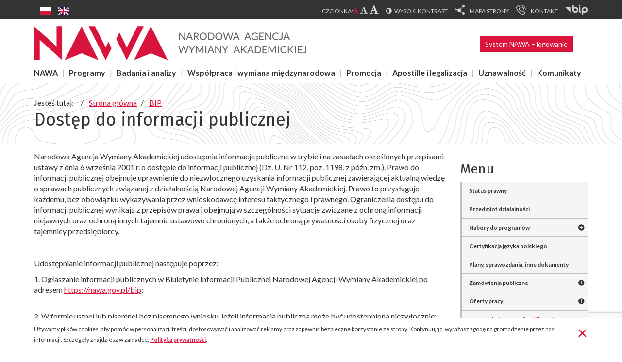

--- FILE ---
content_type: text/html; charset=utf-8
request_url: https://nawa.gov.pl/bip/dostep-do-informacji-publicznej
body_size: 17125
content:
<!DOCTYPE html><html lang="pl-PL" dir="ltr"><head><meta http-equiv="X-UA-Compatible" content="IE=edge"><meta name="viewport" content="width=device-width, initial-scale=1"><link rel="preconnect" href="https://fonts.googleapis.com"><link rel="preconnect" href="https://fonts.gstatic.com" crossorigin><link href="https://fonts.googleapis.com/css2?family=Fira+Sans:wght@400;700&family=Lato:wght@400;700&display=swap" rel="stylesheet"><meta charset="utf-8" /><base href="https://nawa.gov.pl/bip/dostep-do-informacji-publicznej" /><meta property="og:description" content="Narodowa Agencja Wymiany Akademickiej udostępnia informacje publiczne w trybie i na zasadach określonych przepisami ustawy z dnia 6 września 2001 r. o dostępie do informacji publicznej (Dz. U. Nr 112, poz. 1198, z późn. zm.). Prawo do informacji publicznej obejmuje uprawnienie do niezwłocznego uzyskania informacji publicznej zawierającej aktualną wiedzę o sprawach publicznych związanej z działalnością Narodowej Agencji Wymiany Akademickiej. Prawo to przysługuje każdemu, bez obowiązku wykazywania przez wnioskodawcę interesu faktycznego i prawnego. Ograniczenia dostępu do informacji publicznej wynikają z przepisów prawa i obejmują w szczególności sytuacje związane z ochroną informacji niejawnych oraz ochroną innych tajemnic ustawowo chronionych, a także ochroną prywatności osoby fizycznej oraz tajemnicy przedsiębiorcy.
&amp;nbsp;
Udostępnianie informacji publicznej następuje poprzez:
1. Ogłaszanie informacji publicznych w Biuletynie Informacji Publicznej Narodowej Agencji Wymiany Akademickiej po adresem https://nawa.gov.pl/bip;
2. W formie ustnej lub pisemnej bez pisemnego wniosku, jeżeli informacja publiczna może być udostępniona niezwłocznie;
3. Udostępnianie na wniosek zainteresowanego przekazany:
a. W formie pisemnej na adres:
Narodowa Agencja Wymiany Akademickiej
ul. Polna 40
00-635 Warszawa
b. Za pośrednictwem faksu pod numer 22 826 28 23
c. Drogą elektroniczną na adres:&amp;nbsp;biuro@nawa.gov.pl
d. Za pośrednictwem Elektronicznej Skrzynki Podawczej (ePUAP):&amp;nbsp;/NAWA/SkrytkaESP
&amp;nbsp;
Narodowa Agencja Wymiany Akademickiej zaleca wykorzystanie formularza wniosku o udostępnienie informacji publicznej, a w razie składania przez wnioskodawcę wniosku w innej formie niż pisemna, podania we wniosku danych określonych w tym formularzu.
Udostępnianie informacji publicznej na wniosek następuje w sposób i w formie, które zgodne są&amp;nbsp; z wnioskiem o udostępnienie informacji publicznej, chyba że środki techniczne, którymi dysponuje Narodowa Agencja Wymiany Akademickiej, nie umożliwiają udostępnienia informacji publicznej w sposób i w formie, które określone są we wniosku. W tej sytuacji Narodowa Agencja Wymiany Akademickiej powiadomi pisemnie wnioskodawcę o przyczynach braku możliwości udostępnienia informacji publicznej zgodnie z wnioskiem i wskaże, w jaki sposób lub w jakiej formie informacja może być udostępniona niezwłocznie. W takim przypadku, jeżeli w terminie 14 dni od powiadomienia wnioskodawca nie złoży wniosku o udostępnienie informacji publicznej w sposób lub w formie wskazanymi w powiadomieniu, postępowanie o udostępnienie informacji publicznej umarza się." /><meta property="og:image" content="http://nawa.gov.pl/images/open-graph/logo.jpg" /><meta property="og:image:secure_url" content="https://nawa.gov.pl/images/open-graph/logo.jpg" /><meta property="og:title" content="Dostęp do informacji publicznej" /><meta property="og:type" content="article" /><meta property="og:url" content="http://nawa.gov.pl/bip/dostep-do-informacji-publicznej" /><title>Dostęp do informacji publicznej - NAWA</title> <script type="application/json" class="joomla-script-options new">{"csrf.token":"49dbbdfbfff4f986942f8e9d60339be1","system.paths":{"root":"","base":""}}</script><link rel="alternate" href="https://nawa.gov.pl/bip/dostep-do-informacji-publicznej" hreflang="pl" /><link rel="alternate" href="https://nawa.gov.pl/bip/dostep-do-informacji-publicznej" hreflang="x-default" /><link rel="alternate" href="https://nawa.gov.pl/en/bip/dostep-do-informacji-publicznej" hreflang="en" /><link rel="apple-touch-icon" sizes="180x180" href="/templates/siteb3/favicons/apple-touch-icon.png"><link rel="icon" type="image/png" sizes="32x32" href="/templates/siteb3/favicons/favicon-32x32.png"><link rel="icon" type="image/png" sizes="16x16" href="/templates/siteb3/favicons/favicon-16x16.png"><link rel="manifest" href="/templates/siteb3/favicons/site.webmanifest"><link rel="mask-icon" href="/templates/siteb3/favicons/safari-pinned-tab.svg" color="#db143c"><link rel="shortcut icon" href="/templates/siteb3/favicons/favicon.ico"><meta name="apple-mobile-web-app-title" content="NAWA"><meta name="application-name" content="NAWA"><meta name="msapplication-TileColor" content="#b91d47"><meta name="msapplication-config" content="/templates/siteb3/favicons/browserconfig.xml"><meta name="theme-color" content="#db143c"><!--[if lt IE 9]>
        <script src="/templates/siteb3/bower_components/html5shiv/dist/html5shiv.min.js"></script>
        <script src="/templates/siteb3/bower_components/respond/dest/respond.min.js"></script>
        <script src="/templates/siteb3/bower_components/selectivizr/selectivizr.js"></script>
    <![endif]--> <script type="application/ld+json">{"@context":"http://schema.org","@type":"LocalBusiness","address":{"@type":"PostalAddress","addressLocality":"Warszawa","streetAddress":"Polna 40","postalCode":"00-635","addressRegion":"mazowieckie"},"name":"Narodowa Agencja Wymiany Akademickiej","email":"biuro@nawa.gov.pl","telephone":"223903500","vatID":"5272820369 ","image":"https://nawa.gov.pl/images/rozszerzenia/szablony/siteb3/logo-komputer.png"}</script><noscript><img height="1" width="1" style="display:none"
src="https://www.facebook.com/tr?id=1618545928662729&ev=PageView&noscript=1"
/></noscript><link rel="preload" as="style" href="/media/com_jchoptimize/assets2/jscss.php?f=70e2e6f18270fb76e1b5a4bee707d9af&amp;type=css&amp;gz=gz" onload="this.rel='stylesheet'" /><style id="jch-optimize-critical-css">.fa,.fab,.fal,.far,.fas{-moz-osx-font-smoothing:grayscale;-webkit-font-smoothing:antialiased;display:inline-block;font-style:normal;font-variant:normal;text-rendering:auto;line-height:1}.fa-bars:before{content:"\f0c9"}.fa-envelope:before{content:"\f0e0"}.fa-font:before{content:"\f031"}.fa-map-marker:before{content:"\f041"}.fa-phone:before{content:"\f095"}.sr-only{border:0;clip:rect(0,0,0,0);height:1px;margin:-1px;overflow:hidden;padding:0;position:absolute;width:1px}.sr-only-focusable:active,.sr-only-focusable:focus{clip:auto;height:auto;margin:0;overflow:visible;position:static;width:auto}.fab{font-family:"Font Awesome 5 Brands"}.far{font-weight:400}.fa,.far,.fas{font-family:"Font Awesome 5 Free"}.fa,.fas{font-weight:900}[class^="icon-"],[class*=" icon-"]{display:inline-block;width:14px;height:14px;*margin-right:.3em;line-height:14px}[class^="icon-"]:before,[class*=" icon-"]:before{font-family:'IcoMoon';font-style:normal;speak:none}.icon-print:before,.icon-printer:before{content:"\e013"}div.mod-languages ul{margin:0;padding:0;list-style:none}div.mod-languages li{margin-left:0px;margin-right:4px}div.mod-languages ul.lang-inline li{display:inline}div.mod-languages img{border:none}div.mod-languages a{text-decoration:none}html{font-family:sans-serif;-ms-text-size-adjust:100%;-webkit-text-size-adjust:100%}body{margin:0}article,aside,details,figcaption,figure,footer,header,hgroup,main,menu,nav,section,summary{display:block}a{background-color:transparent}a:active,a:hover{outline:0}b,strong{font-weight:700}h1{font-size:2em;margin:.67em 0}mark{background:#ff0;color:#000}img{border:0}figure{margin:1em 40px}button,input,optgroup,select,textarea{color:inherit;font:inherit;margin:0}button{overflow:visible}button,select{text-transform:none}button,html input[type=button],input[type=reset],input[type=submit]{-webkit-appearance:button;cursor:pointer}button::-moz-focus-inner,input::-moz-focus-inner{border:0;padding:0}input{line-height:normal}textarea{overflow:auto}optgroup{font-weight:700}table{border-collapse:collapse;border-spacing:0}td,th{padding:0}@media print{*,:after,:before{background:transparent!important;color:#000!important;box-shadow:none!important;text-shadow:none!important}a,a:visited{text-decoration:underline}a[href]:after{content:" (" attr(href) ")"}a[href^="#"]:after,a[href^="javascript:"]:after{content:""}img,tr{page-break-inside:avoid}img{max-width:100%!important}h2,h3,p{orphans:3;widows:3}h2,h3{page-break-after:avoid}}*,:after,:before{box-sizing:border-box}html{font-size:10px;-webkit-tap-highlight-color:rgba(0,0,0,0)}body{font-family:Lato,sans-serif;font-size:16px;line-height:1.42857;color:#333;background-color:#fff}button,input,select,textarea{font-family:inherit;font-size:inherit;line-height:inherit}a{color:#db143c;text-decoration:none}a:focus,a:hover{color:#950e29;text-decoration:underline}a:focus{outline:5px auto -webkit-focus-ring-color;outline-offset:-2px}figure{margin:0}img{vertical-align:middle}.img-responsive{display:block;max-width:100%;height:auto}hr{margin-top:22px;margin-bottom:22px;border:0;border-top:1px solid #eee}[role=button]{cursor:pointer}.h1,.h2,.h3,.h4,.h5,.h6,h1,h2,h3,h4,h5,h6{font-family:Fira Sans,sans-serif;font-weight:400;line-height:1.1;color:inherit}.h1,.h2,.h3,h1,h2,h3{margin-top:22px;margin-bottom:11px}.h4,.h5,.h6,h4,h5,h6{margin-top:11px;margin-bottom:11px}.h1,h1{font-size:41px}.h2,h2{font-size:34px}.h3,h3{font-size:28px}.h4,h4{font-size:20px}.h5,h5{font-size:16px}.h6,h6{font-size:14px}p{margin:0 0 11px}.small,small{font-size:87%}.mark,mark{background-color:#fcf8e3;padding:.2em}.page-header{padding-bottom:10px;margin:44px 0 22px;border-bottom:1px solid #eee}ol,ul{margin-top:0;margin-bottom:11px}ol ol,ol ul,ul ol,ul ul{margin-bottom:0}dl{margin-top:0;margin-bottom:22px}dd,dt{line-height:1.42857}dt{font-weight:700}dd{margin-left:0}.container{margin-right:auto;margin-left:auto;padding-left:15px;padding-right:15px}.container:after,.container:before{content:" ";display:table}.container:after{clear:both}@media (min-width:768px){.container{width:750px}}@media (min-width:992px){.container{width:970px}}@media (min-width:1200px){.container{width:1170px}}.row{margin-left:-15px;margin-right:-15px}.row:after,.row:before{content:" ";display:table}.row:after{clear:both}.col-lg-1,.col-lg-2,.col-lg-3,.col-lg-4,.col-lg-5,.col-lg-6,.col-lg-7,.col-lg-8,.col-lg-9,.col-lg-10,.col-lg-11,.col-lg-12,.col-md-1,.col-md-2,.col-md-3,.col-md-4,.col-md-5,.col-md-6,.col-md-7,.col-md-8,.col-md-9,.col-md-10,.col-md-11,.col-md-12,.col-sm-1,.col-sm-2,.col-sm-3,.col-sm-4,.col-sm-5,.col-sm-6,.col-sm-7,.col-sm-8,.col-sm-9,.col-sm-10,.col-sm-11,.col-sm-12,.col-xs-1,.col-xs-2,.col-xs-3,.col-xs-4,.col-xs-5,.col-xs-6,.col-xs-7,.col-xs-8,.col-xs-9,.col-xs-10,.col-xs-11,.col-xs-12{position:relative;min-height:1px;padding-left:15px;padding-right:15px}.col-xs-1,.col-xs-2,.col-xs-3,.col-xs-4,.col-xs-5,.col-xs-6,.col-xs-7,.col-xs-8,.col-xs-9,.col-xs-10,.col-xs-11,.col-xs-12{float:left}.col-xs-1{width:8.33333%}.col-xs-2{width:16.66667%}.col-xs-3{width:25%}.col-xs-4{width:33.33333%}.col-xs-5{width:41.66667%}.col-xs-6{width:50%}.col-xs-7{width:58.33333%}.col-xs-8{width:66.66667%}.col-xs-9{width:75%}.col-xs-10{width:83.33333%}.col-xs-11{width:91.66667%}.col-xs-12{width:100%}@media (min-width:768px){.col-sm-1,.col-sm-2,.col-sm-3,.col-sm-4,.col-sm-5,.col-sm-6,.col-sm-7,.col-sm-8,.col-sm-9,.col-sm-10,.col-sm-11,.col-sm-12{float:left}.col-sm-1{width:8.33333%}.col-sm-2{width:16.66667%}.col-sm-3{width:25%}.col-sm-4{width:33.33333%}.col-sm-5{width:41.66667%}.col-sm-6{width:50%}.col-sm-7{width:58.33333%}.col-sm-8{width:66.66667%}.col-sm-9{width:75%}.col-sm-10{width:83.33333%}.col-sm-11{width:91.66667%}.col-sm-12{width:100%}}@media (min-width:992px){.col-md-1,.col-md-2,.col-md-3,.col-md-4,.col-md-5,.col-md-6,.col-md-7,.col-md-8,.col-md-9,.col-md-10,.col-md-11,.col-md-12{float:left}.col-md-1{width:8.33333%}.col-md-2{width:16.66667%}.col-md-3{width:25%}.col-md-4{width:33.33333%}.col-md-5{width:41.66667%}.col-md-6{width:50%}.col-md-7{width:58.33333%}.col-md-8{width:66.66667%}.col-md-9{width:75%}.col-md-10{width:83.33333%}.col-md-11{width:91.66667%}.col-md-12{width:100%}}@media (min-width:1200px){.col-lg-1,.col-lg-2,.col-lg-3,.col-lg-4,.col-lg-5,.col-lg-6,.col-lg-7,.col-lg-8,.col-lg-9,.col-lg-10,.col-lg-11,.col-lg-12{float:left}.col-lg-1{width:8.33333%}.col-lg-2{width:16.66667%}.col-lg-3{width:25%}.col-lg-4{width:33.33333%}.col-lg-5{width:41.66667%}.col-lg-6{width:50%}.col-lg-7{width:58.33333%}.col-lg-8{width:66.66667%}.col-lg-9{width:75%}.col-lg-10{width:83.33333%}.col-lg-11{width:91.66667%}.col-lg-12{width:100%}}table{background-color:transparent}caption{padding-top:8px;padding-bottom:8px;color:#777}caption,th{text-align:left}.btn{display:inline-block;margin-bottom:0;font-weight:400;text-align:center;vertical-align:middle;-ms-touch-action:manipulation;touch-action:manipulation;cursor:pointer;background-image:none;border:1px solid transparent;white-space:nowrap;padding:6px 12px;font-size:16px;line-height:1.42857;border-radius:4px;-webkit-user-select:none;-moz-user-select:none;-ms-user-select:none;user-select:none}.btn.active.focus,.btn.active:focus,.btn.focus,.btn:active.focus,.btn:active:focus,.btn:focus{outline:5px auto -webkit-focus-ring-color;outline-offset:-2px}.btn.focus,.btn:focus,.btn:hover{color:#333;text-decoration:none}.btn.active,.btn:active{outline:0;background-image:none;box-shadow:inset 0 3px 5px rgba(0,0,0,.125)}.btn-primary{color:#fff;background-color:#db143c;border-color:#c41236}.btn-primary.focus,.btn-primary:focus{color:#fff;background-color:#ac102f;border-color:#4f0716}.btn-primary.active,.btn-primary:active,.btn-primary:hover,.open>.btn-primary.dropdown-toggle{color:#fff;background-color:#ac102f;border-color:#8c0d26}.btn-primary.active.focus,.btn-primary.active:focus,.btn-primary.active:hover,.btn-primary:active.focus,.btn-primary:active:focus,.btn-primary:active:hover,.open>.btn-primary.dropdown-toggle.focus,.open>.btn-primary.dropdown-toggle:focus,.open>.btn-primary.dropdown-toggle:hover{color:#fff;background-color:#8c0d26;border-color:#4f0716}.btn-primary.active,.btn-primary:active,.open>.btn-primary.dropdown-toggle{background-image:none}.btn-group-sm>.btn,.btn-sm{padding:5px 10px;font-size:14px;line-height:1.5;border-radius:3px}.dropdown,.dropup{position:relative}.dropdown-toggle:focus{outline:0}.btn-group,.btn-group-vertical{position:relative;display:inline-block;vertical-align:middle}.breadcrumb{padding:8px 15px;margin-bottom:22px;list-style:none;background-color:#f5f5f5;border-radius:4px}.breadcrumb>li{display:inline-block}.breadcrumb>li+li:before{content:"/ ";padding:0 5px;color:#ccc}.close{float:right;font-size:24px;font-weight:700;line-height:1;color:#000;text-shadow:0 1px 0 #fff;opacity:.2;filter:alpha(opacity=20)}.close:focus,.close:hover{color:#000;text-decoration:none;cursor:pointer;opacity:.5;filter:alpha(opacity=50)}button.close{padding:0;cursor:pointer;background:transparent;border:0;-webkit-appearance:none}@-ms-viewport{width:device-width}@media (max-width:767px){.hidden-xs{display:none!important}}@media (min-width:768px) and (max-width:991px){.hidden-sm{display:none!important}}@media (min-width:992px) and (max-width:1199px){.hidden-md{display:none!important}}@media (min-width:1200px){.hidden-lg{display:none!important}}.fa{display:inline-block;font:normal normal normal 14px/1 FontAwesome;font-size:inherit;text-rendering:auto;-webkit-font-smoothing:antialiased;-moz-osx-font-smoothing:grayscale}.fa-font:before{content:""}.fa-map-marker:before{content:""}.fa-phone:before{content:""}.fa-bars:before,.fa-navicon:before,.fa-reorder:before{content:""}.fa-envelope:before{content:""}.fa-map:before{content:""}.sr-only{position:absolute;width:1px;height:1px;padding:0;margin:-1px;overflow:hidden;clip:rect(0,0,0,0);border:0}.sr-only-focusable:active,.sr-only-focusable:focus{position:static;width:auto;height:auto;margin:0;overflow:visible;clip:auto}.btn{border-radius:0}.btn-group-sm>.btn,.btn-sm{font-size:.875em}.c-skip-link:focus{background-color:#db143c;color:#fff;display:block;font-size:.75em;font-weight:700;outline:0;padding-bottom:15px;padding-top:15px;text-decoration:none}.c-skip-link:focus .c-skip-link__container .c-skip-link__text{outline:2px solid;padding:6px 12px}.c-cookies{background-color:#fff;display:none;padding-bottom:10px;padding-top:10px}.c-cookies .c-cookies__container .c-cookies__inner{padding-right:30px;position:relative}.c-cookies .c-cookies__container .c-cookies__inner .c-cookies__text{font-size:.75em}.c-cookies .c-cookies__container .c-cookies__inner .c-cookies__close{color:#db143c;font-size:2.25em;font-weight:400;opacity:1;position:absolute;right:0;text-shadow:none;top:50%;transform:translateY(-55%)}.c-cookies .c-cookies__container .c-cookies__inner .c-cookies__close:focus,.c-cookies .c-cookies__container .c-cookies__inner .c-cookies__close:hover{color:#950e29}.c-notification{background-color:#dff0d8}.c-top{background-color:#333}@media (min-width:992px){.c-top .c-top__container .c-top__align{display:table;text-align:right;width:100%}}.c-language-switcher{display:block;margin-bottom:5px;margin-right:15px;margin-top:5px}@media (min-width:992px){.c-language-switcher{display:table-cell;text-align:left}}.c-language-switcher .moduletable .mod-languages .lang-inline li{display:inline-block;margin-right:10px}.c-language-switcher .moduletable .mod-languages .lang-inline li:last-child{margin-right:0}.c-font{display:inline-block;font-size:.75em;margin-bottom:5px;margin-right:15px;margin-top:5px}.c-font .c-font__text{color:#d8d8d8;display:inline-block;margin:0;text-transform:uppercase}.c-font .c-font__list{display:inline-block;margin-bottom:0;padding-left:0}.c-font .c-font__list .c-font__item{display:inline-block}.c-font .c-font__list .c-font__item .c-font__link{color:#d8d8d8}.c-font .c-font__list .c-font__item .c-font__link:focus,.c-font .c-font__list .c-font__item .c-font__link:hover{color:#db143c}.c-font .c-font__list .c-font__item .c-font__link.c-font__link--medium{font-size:1.33333em;margin-left:2px}.c-font .c-font__list .c-font__item .c-font__link.c-font__link--big{font-size:1.66667em;margin-left:2px}.c-contrast{color:#d8d8d8;display:inline-block;font-size:.75em;margin-bottom:5px;margin-right:15px;margin-top:5px;text-transform:uppercase}.c-contrast:before{content:"\f042";font:1.125em FontAwesome;margin-right:5px}.c-contrast:focus,.c-contrast:hover{color:#db143c;text-decoration:none}.c-menu-top{display:inline-block}.c-menu-top .moduletable ul{margin-bottom:0;padding-left:0}.c-menu-top .moduletable ul li{display:inline-block;margin-bottom:5px;margin-right:15px;margin-top:5px}.c-menu-top .moduletable ul li .separator,.c-menu-top .moduletable ul li a{color:#d8d8d8;display:block;font-size:.75em;text-transform:uppercase}.c-menu-top .moduletable ul li .separator img,.c-menu-top .moduletable ul li a img{max-height:20px;position:relative;top:-4px}.c-menu-top .moduletable ul li .separator .image-title,.c-menu-top .moduletable ul li a .image-title{margin-left:10px}.c-menu-top .moduletable ul li .separator:focus,.c-menu-top .moduletable ul li .separator:hover,.c-menu-top .moduletable ul li a:focus,.c-menu-top .moduletable ul li a:hover{color:#db143c;text-decoration:none}.c-menu-top .moduletable ul li ul{display:none}.c-menu-top .moduletable ul li:last-child{margin-right:0}.c-menu-top .moduletable ul li.active .separator,.c-menu-top .moduletable ul li.active a{color:#db143c}.c-header-top{position:relative}@media (max-width:991px){.c-header-top{text-align:center}}.c-logo{display:inline-block;margin-bottom:15px;margin-top:15px}.c-logo .c-logo__mobile{display:inline-block;max-height:70px}@media (min-width:768px){.c-logo .c-logo__mobile{display:none}}.c-logo .c-logo__desktop{display:none}@media (min-width:768px){.c-logo .c-logo__desktop{display:inline-block;max-height:70px}}.c-menu-mobile-link{display:inline-block;font-size:10px;text-align:center;text-transform:uppercase}@media (min-width:768px){.c-menu-mobile-link{position:absolute;right:15px;top:15%}}.c-menu-mobile-link .c-menu-mobile-link__icon{display:block;font-size:32px}.c-menu-mobile-link:focus,.c-menu-mobile-link:hover{text-decoration:none}.c-menu-mobile:not(.mm-menu),.c-menu-mobile ul li a img{display:none}.c-programs{margin-bottom:15px;margin-top:10px}@media (min-width:992px){.c-programs{position:absolute;right:15px;top:15%}}.c-menu-desktop .moduletable ul{margin-bottom:0;padding-left:0}.c-menu-desktop .moduletable ul li{display:inline-block;position:relative}.c-menu-desktop .moduletable ul li:after{color:#bfbfbf;content:"|";display:inline-block;font-size:1em;margin-left:12px;margin-right:12px}@media (min-width:1200px){.c-menu-desktop .moduletable ul li:after{margin-left:20px;margin-right:20px}}.c-menu-desktop .moduletable ul li .separator,.c-menu-desktop .moduletable ul li a{color:#333;display:inline-block;font-size:.875em;font-weight:700;margin-bottom:10px}@media (min-width:1200px){.c-menu-desktop .moduletable ul li .separator,.c-menu-desktop .moduletable ul li a{font-size:1em}}.c-menu-desktop .moduletable ul li .separator:focus,.c-menu-desktop .moduletable ul li .separator:hover,.c-menu-desktop .moduletable ul li a:focus,.c-menu-desktop .moduletable ul li a:hover{color:#950e29;text-decoration:none}.c-menu-desktop .moduletable ul li ul{border:1px solid #e5e5e5;font-size:100%;left:-15px;position:absolute;visibility:hidden;z-index:1000}.c-menu-desktop .moduletable ul li ul:before{background-color:#fff;border:1px solid #e5e5e5;content:"";height:10px;left:15px;position:absolute;top:-5px;transform:rotate(45deg);width:10px}.c-menu-desktop .moduletable ul li ul li{border-bottom:1px solid #e5e5e5;display:block}.c-menu-desktop .moduletable ul li ul li:after{display:none}.c-menu-desktop .moduletable ul li ul li .separator,.c-menu-desktop .moduletable ul li ul li a{background-color:#fff;display:block;font-size:.75em;font-weight:400;margin-bottom:0;padding:10px 25px 10px 15px;white-space:nowrap}.c-menu-desktop .moduletable ul li ul li ul{left:100%;top:-1px}.c-menu-desktop .moduletable ul li ul li ul:before{display:none}.c-menu-desktop .moduletable ul li ul li:last-child{border-bottom:none}.c-menu-desktop .moduletable ul li ul li.deeper:after{content:"\f054";display:block;font:.5em FontAwesome;position:absolute;right:-10px;top:50%;transform:translateY(-50%)}.c-menu-desktop .moduletable ul li:focus>ul,.c-menu-desktop .moduletable ul li:hover>ul,.c-menu-desktop .moduletable ul li ul.is-visible{visibility:visible}.c-menu-desktop .moduletable ul li:nth-last-child(2) ul li ul{left:auto;right:100%}.c-menu-desktop .moduletable ul li:last-child:after{display:none}.c-menu-desktop .moduletable ul li:last-child ul li ul{left:auto;right:100%}.c-header-image{background:url(/templates/siteb3/dist/img/bg.jpg);padding-bottom:30px;padding-top:30px}.c-breadcrumbs{margin-bottom:5px}.c-breadcrumbs .moduletable .breadcrumb{background-color:transparent;border-radius:0;margin-bottom:0;padding:0}.c-breadcrumbs .moduletable .breadcrumb li:before{color:#333}.c-breadcrumbs .moduletable .breadcrumb li .pathway{text-decoration:underline}.c-breadcrumbs .moduletable .breadcrumb li .pathway:focus,.c-breadcrumbs .moduletable .breadcrumb li .pathway:hover{text-decoration:none}.c-breadcrumbs .moduletable .breadcrumb li .divider{display:none}.c-content-container{margin-top:15px}.c-submenu{margin-bottom:20px}.c-submenu .moduletable ul{font-size:100%;list-style:none;margin-bottom:0;padding-left:0}.c-submenu .moduletable ul li{border-bottom:1px solid #bfbfbf;border-left:3px solid #bfbfbf}.c-submenu .moduletable ul li .separator,.c-submenu .moduletable ul li a{background-color:#f2f2f2;color:#333;display:block;font-size:.75em;padding:10px 15px}.c-submenu .moduletable ul li .separator:focus,.c-submenu .moduletable ul li .separator:hover,.c-submenu .moduletable ul li a:focus,.c-submenu .moduletable ul li a:hover{color:#950e29;text-decoration:none}.c-submenu .moduletable ul li ul{font-size:100%}.c-submenu .moduletable ul li ul li{border-bottom:none;border-left:none}.c-submenu .moduletable ul li ul li .separator,.c-submenu .moduletable ul li ul li a{padding:5px 15px 5px 20px}.c-submenu .moduletable ul li ul li .separator:before,.c-submenu .moduletable ul li ul li a:before{content:"\f105";font-family:FontAwesome;position:relative;right:5px}.c-submenu .moduletable ul li:last-child{border-bottom:none}.c-submenu .moduletable ul li.active>.separator,.c-submenu .moduletable ul li.active>a{color:#db143c}.s-content{margin-bottom:30px;outline:0;word-wrap:break-word}.c-important-links{margin-bottom:20px}.c-footer{background:url(/templates/siteb3/dist/img/bg.jpg) 50%;margin-top:60px;padding-bottom:30px;padding-top:30px;text-align:center}.c-social-media-2{margin-bottom:30px;margin-top:15px}.c-social-media-2 .moduletable ul{margin-bottom:0;padding-left:0}.c-social-media-2 .moduletable ul li{display:inline-block;margin-bottom:15px;margin-right:15px}.c-social-media-2 .moduletable ul li .separator,.c-social-media-2 .moduletable ul li a{display:block;transition:transform .5s}.c-social-media-2 .moduletable ul li .separator:focus,.c-social-media-2 .moduletable ul li .separator:hover,.c-social-media-2 .moduletable ul li a:focus,.c-social-media-2 .moduletable ul li a:hover{transform:scale(.9)}.c-social-media-2 .moduletable ul li:last-child{margin-bottom:0;margin-right:0}.c-copyright{font-size:.75em;list-style-type:none;margin-bottom:0;padding-left:0}.c-copyright .c-copyright__item{margin-bottom:5px}@media (min-width:768px){.c-copyright .c-copyright__item{border-right:1px solid #8c8c8c;display:inline-block;margin-bottom:0;margin-right:10px;padding-right:10px}}.c-scroll-top{background-color:#db143c;bottom:30px;color:#fff;display:none;line-height:40px;position:fixed;right:30px;text-align:center;width:40px;z-index:1030}.c-scroll-top:before{content:"\f062";font:1.125em FontAwesome}.c-scroll-top:focus,.c-scroll-top:hover{background-color:#950e29;color:#fff;text-decoration:none}.c-pop-up{background-color:#e5e5e5;border:2px solid #db143c;box-shadow:0 0 10px rgba(0,0,0,.1);display:none;left:50%;padding:15px;position:fixed;top:50%;transform:translate(-50%,-50%);width:300px;z-index:1060}@media (min-width:768px){.c-pop-up{width:400px}}.c-pop-up .c-pop-up__close{color:#333;font-size:2.25em;font-weight:400;margin-bottom:10px;margin-left:10px;opacity:1;position:relative;right:-5px;text-shadow:none;top:-15px}.c-pop-up .c-pop-up__close:focus,.c-pop-up .c-pop-up__close:hover{color:#db143c}.item-page .page-header{border-bottom:none;margin:0;padding-bottom:0}.item-page .page-header .header{font-size:2.25em;margin-bottom:15px;margin-top:0}.item-page div[itemprop=articleBody]{overflow:hidden}.item-page div[itemprop=articleBody] a{text-decoration:underline}.item-page div[itemprop=articleBody] a:focus,.item-page div[itemprop=articleBody] a:hover{text-decoration:none}.item-page .icons{margin-top:-20px;text-align:right}.item-page .icons .btn-group ul{list-style-type:none;margin-bottom:0;padding-left:0}.item-page .icons .btn-group ul li a .icon-print{margin-right:5px}body{overflow-x:hidden}.h1,.h2,.h3,.h4,.h5,.h6,h1,h2,h3,h4,h5,h6{font-family:'Fira Sans','Lato',sans-serif}a{transition:0.3s all ease}img{max-width:100%}.c-submenu .moduletable>ul>li>a{font-weight:700}.c-submenu li.parent{position:relative}.c-submenu .separator{font-weight:700}.component-bottom{display:flex;flex-wrap:wrap;justify-content:space-between}.kontakt-stopka{text-align:left}.kontakt-stopka table td{padding:5px}.kontakt-stopka h3{font-size:24px}.kontakt-stopka a{color:#6a6a6a}.c-header-image{background-image:url(/images/komponenty/unite-slider/slider2019.png) !important;background-repeat:no-repeat;background-position:center}.c-menu-desktop .moduletable ul li:after{margin:0 12px}a:focus{outline:2px #d9143c dashed}.kontakt-adres{color:#6a6a6a;text-align:left}.kontakt-adres h3{padding-left:15px}.kontakt-adres .custom{padding-left:15px}.c-menu-desktop .moduletable ul li:after{margin:0 9px}.c-language-switcher>div{display:inline-block}.moduletable.flaga-ua{margin-left:12px}.c-submenu .moduletable ul li .separator,.c-submenu .moduletable ul li a{background:#f5f5f5}@media (max-width:767px){html{overflow-x:hidden}}.c-cookies{position:fixed;bottom:0;width:100%;z-index:999}@keyframes a{0%{transform:rotate(0deg)}to{transform:rotate(1turn)}}@font-face{font-family:"Font Awesome 5 Brands";font-style:normal;font-weight:normal;src:url(/media/com_hikashop/webfonts/fa-brands-400.eot);src:url(/media/com_hikashop/webfonts/fa-brands-400.eot#iefix) format("embedded-opentype"),url(/media/com_hikashop/webfonts/fa-brands-400.woff2) format("woff2"),url(/media/com_hikashop/webfonts/fa-brands-400.woff) format("woff"),url(/media/com_hikashop/webfonts/fa-brands-400.ttf) format("truetype"),url(/media/com_hikashop/webfonts/fa-brands-400.svg#fontawesome) format("svg");font-display:swap}@font-face{font-family:"Font Awesome 5 Free";font-style:normal;font-weight:400;src:url(/media/com_hikashop/webfonts/fa-regular-400.eot);src:url(/media/com_hikashop/webfonts/fa-regular-400.eot#iefix) format("embedded-opentype"),url(/media/com_hikashop/webfonts/fa-regular-400.woff2) format("woff2"),url(/media/com_hikashop/webfonts/fa-regular-400.woff) format("woff"),url(/media/com_hikashop/webfonts/fa-regular-400.ttf) format("truetype"),url(/media/com_hikashop/webfonts/fa-regular-400.svg#fontawesome) format("svg");font-display:swap}@font-face{font-family:"Font Awesome 5 Free";font-style:normal;font-weight:900;src:url(/media/com_hikashop/webfonts/fa-solid-900.eot);src:url(/media/com_hikashop/webfonts/fa-solid-900.eot#iefix) format("embedded-opentype"),url(/media/com_hikashop/webfonts/fa-solid-900.woff2) format("woff2"),url(/media/com_hikashop/webfonts/fa-solid-900.woff) format("woff"),url(/media/com_hikashop/webfonts/fa-solid-900.ttf) format("truetype"),url(/media/com_hikashop/webfonts/fa-solid-900.svg#fontawesome) format("svg");font-display:swap}@font-face{font-family:'IcoMoon';src:url(/media/jui/fonts/IcoMoon.eot);src:url(/media/jui/fonts/IcoMoon.eot#iefix) format('embedded-opentype'),url(/media/jui/fonts/IcoMoon.svg#IcoMoon) format('svg'),url(/media/jui/fonts/IcoMoon.woff) format('woff'),url(/media/jui/fonts/IcoMoon.ttf) format('truetype');font-weight:400;font-style:normal;font-display:swap}@font-face{font-family:'IcoMoon';src:url('/media/jui/fonts/IcoMoon.eot');src:url('/media/jui/fonts/IcoMoon.eot#iefix') format('embedded-opentype'),url('/media/jui/fonts/IcoMoon.svg#IcoMoon') format('svg'),url('/media/jui/fonts/IcoMoon.woff') format('woff'),url('/media/jui/fonts/IcoMoon.ttf') format('truetype');font-weight:normal;font-style:normal;font-display:swap}@keyframes a{0%{background-position:40px 0}to{background-position:0 0}}@font-face{font-family:FontAwesome;src:url(/templates/siteb3/bower_components/font-awesome-sass/assets/fonts/font-awesome/fontawesome-webfont.eot?v=4.7.0);src:url(/templates/siteb3/bower_components/font-awesome-sass/assets/fonts/font-awesome/fontawesome-webfont.eot?v=4.7.0#iefix) format("embedded-opentype"),url(/templates/siteb3/bower_components/font-awesome-sass/assets/fonts/font-awesome/fontawesome-webfont.woff2?v=4.7.0) format("woff2"),url(/templates/siteb3/bower_components/font-awesome-sass/assets/fonts/font-awesome/fontawesome-webfont.woff?v=4.7.0) format("woff"),url(/templates/siteb3/bower_components/font-awesome-sass/assets/fonts/font-awesome/fontawesome-webfont.ttf?v=4.7.0) format("truetype"),url(/templates/siteb3/bower_components/font-awesome-sass/assets/fonts/font-awesome/fontawesome-webfont.svg?v=4.7.0#fontawesomeregular) format("svg");font-weight:400;font-style:normal;font-display:swap}@keyframes b{0%{transform:rotate(0deg)}to{transform:rotate(359deg)}}</style> </head><body class="art-78 com_content view-article lang-pl-PL no-layout no-task itemid-222 no-tmpl suffix-site "><div class="c-page"><h1 class="sr-only">Dostęp do informacji publicznej - NAWA</h1> <a href="#skip-to-main-content" class="sr-only sr-only-focusable c-skip-link js-skip-link"><div class="container c-skip-link__container"> <span class="c-skip-link__text">Przejdź do głównej treści</span> </div></a> <div class="c-cookies js-cookies"><div class="container c-cookies__container"><div class="c-cookies__inner"> <span class="c-cookies__text">Używamy plików cookies, aby pomóc w personalizacji treści, dostosowywać i analizować reklamy oraz zapewnić bezpieczne korzystanie ze strony. Kontynuując, wyrażasz zgodę na gromadzenie przez nas informacji. Szczegóły znajdziesz w zakładce: <a href=/polityka-prywatnosci class=c-cookies__link>Polityka&nbsp;prywatności</a>.</span> <button type="button" class="close c-cookies__close js-cookies__close" aria-label="Zamknij"><span aria-hidden="true">&times;</span></button> </div> </div> </div><div class="c-notification js-notification"><div class="container c-notification__container"> </div> </div><div class="c-top"><div class="container c-top__container"><div class="c-top__align"><div class="c-language-switcher"><div class="moduletable flaga-ua"><div class="custom flaga-ua" > </div> </div><div class="moduletable"><div class="mod-languages "><ul class="lang-inline"> <li class="lang-active" dir="ltr"> <a href="/bip/dostep-do-informacji-publicznej"> <img src="/images/rozszerzenia/moduly/przelacznik-jezyka/pl_pl.png" alt="Polski" title="Polski" /> </a> </li> <li class="" dir="ltr"> <a href="/en/bip/dostep-do-informacji-publicznej"> <img src="/images/rozszerzenia/moduly/przelacznik-jezyka/en_gb.png" alt="English" title="English" /> </a> </li> </ul> </div> </div> </div><div class="c-font"><p class="c-font__text">Czcionka:</p><ul class="c-font__list"> <li class="c-font__item js-font__item--default"> <a href="#!" class="c-font__link js-font__link" data-font-size="16" data-font-active="default" title="Czcionka domyślna"><span class="fa fa-font c-font__icon" aria-hidden="true"></span></a> </li> <li class="c-font__item js-font__item--medium"> <a href="#!" class="c-font__link c-font__link--medium js-font__link" data-font-size="18" data-font-active="medium" title="Czcionka średnia"><span class="fa fa-font c-font__icon" aria-hidden="true"></span></a> </li> <li class="c-font__item js-font__item--big"> <a href="#!" class="c-font__link c-font__link--big js-font__link" data-font-size="20" data-font-active="big" title="Czcionka duża"><span class="fa fa-font c-font__icon" aria-hidden="true"></span></a> </li> </ul> </div> <a href="#!" class="c-contrast js-contrast">Wysoki kontrast</a> <div class="c-menu-top js-menu-top"><div class="moduletable"><ul class="mynav mymenu"> <li class="item-102"><a href="/mapa-strony" ><img src="/images/menu/menu-gorne/mapa-serwisu.png" alt="Mapa strony" /><span class="image-title">Mapa strony</span></a></li><li class="item-104"><a href="/kontakt" ><img src="/images/menu/menu-gorne/kontakt.png" alt="Kontakt" /><span class="image-title">Kontakt</span></a></li><li class="item-103 active deeper parent"><a href="/bip" ><img src="/images/menu/menu-gorne/bip.png" alt="BIP" /></a><ul class="nav-child unstyled small"><li class="item-198"><a href="/bip/status-prawny" >Status prawny</a></li><li class="item-199"><a href="/bip/przedmiot-dzialalnosci" >Przedmiot działalności</a></li><li class="item-202 deeper parent"><a href="#" >Nabory do programów</a><ul class="nav-child unstyled small"><li class="item-1087"><a href="/bip/nabory-do-programow/nabory-trwajace" >Nabory trwające</a></li><li class="item-1089"><a href="/bip/nabory-do-programow/nabory-zakonczone" >Nabory zakończone</a></li><li class="item-1088"><a href="/bip/nabory-do-programow/ogloszenia-wynikow-naborow" >Ogłoszenia wyników naborów</a></li></ul></li><li class="item-215"><a href="/bip/certyfikacja-jezyka-polskiego" >Certyfikacja języka polskiego</a></li><li class="item-1284"><a href="/bip/plany-sprawozdania-inne-dokumenty" >Plany, sprawozdania, inne dokumenty</a></li><li class="item-217 divider deeper parent"><span class="separator ">Zamówienia publiczne</span> <ul class="nav-child unstyled small"><li class="item-313"><a href="/bip/zamowienia-publiczne/plan-postepowan-o-udzielenie-zamowien" >Plan postępowań o udzielenie zamówień</a></li><li class="item-218"><a href="/bip/zamowienia-publiczne/podlegajace-ustawie-prawo-zamowien-publicznych" >Podlegające ustawie Prawo zamówień publicznych</a></li><li class="item-219"><a href="/bip/zamowienia-publiczne/nie-podlegajace-ustawie-prawo-zamowien-publicznych" >Nie podlegające ustawie Prawo zamówień publicznych</a></li><li class="item-220"><a href="/bip/zamowienia-publiczne/zakonczone-podlegajace-pzp" >Zakończone podlegające ustawie Prawo zamówień publicznych</a></li><li class="item-1063"><a href="/bip/zamowienia-publiczne/zakonczone-niepodlegajace-pzp" >Zakończone niepodlegające ustawie Prawo zamówień publicznych</a></li></ul></li><li class="item-221 divider deeper parent"><span class="separator ">Oferty pracy</span> <ul class="nav-child unstyled small"><li class="item-338"><a href="/bip/oferty-pracy/aktualne" >Aktualne</a></li><li class="item-336"><a href="/bip/oferty-pracy/zakonczone" >Zakończone</a></li></ul></li><li class="item-222 current active"><a href="/bip/dostep-do-informacji-publicznej" >Dostęp do informacji publicznej</a></li><li class="item-1062"><a href="/bip/informacja-o-skargach-i-wnioskach" >Skargi i wnioski</a></li><li class="item-225"><a href="/bip/instrukcja-korzystania-z-bip-nawa" >Instrukcja korzystania z BIP NAWA</a></li><li class="item-2061"><a href="/bip/regulamin-korzystania-z-systemu-nawa" >Regulamin korzystania z systemu NAWA</a></li><li class="item-226"><a href="/bip/redakcja-bip" >Redakcja BIP</a></li><li class="item-227"><a href="/kontakt" >Kontakt</a></li><li class="item-1288 deeper parent"><a href="/bip/przetwarzanie-danych" >Przetwarzanie danych</a><ul class="nav-child unstyled small"><li class="item-2244"><a href="/bip/przetwarzanie-danych/informacja-o-przetwarzaniu-danych-osobowych-zawartych-w-korespondencji-elektronicznej" >Informacja o przetwarzaniu danych osobowych zawartych w korespondencji elektronicznej</a></li></ul></li><li class="item-224"><a href="/bip/majatek-nawa" >Majątek NAWA</a></li><li class="item-2464"><a href="/bip/dofinansowania-obowiazek-informacyjny" >Dofinansowania / Obowiązek informacyjny</a></li><li class="item-2548"><a href="/bip/plan-rownosci-plci" >Plan równości płci</a></li></ul></li></ul></div></div></div></div></div><div class="container"> <header class="c-header-top"> <a href="/" class="c-logo"><img src="https://nawa.gov.pl/images/rozszerzenia/szablony/siteb3/logo-mobilne.png" alt="Strona główna" class="img-responsive c-logo__mobile" width="274" height="70"><img src="https://nawa.gov.pl/images/rozszerzenia/szablony/siteb3/logo-komputer.png" alt="Strona główna" class="img-responsive c-logo__desktop" width="561" height="70"></a> <a href="#c-menu-mobile" class="hidden-md hidden-lg c-menu-mobile-link"><span class="fa fa-bars c-menu-mobile-link__icon" aria-hidden="true"></span>Menu</a> <div id="c-menu-mobile" class="c-menu-mobile js-menu-mobile"><div class="moduletable"><ul class="mynav mymenu"> <li class="item-157 deeper parent"><a href="/nawa" >NAWA</a><ul class="nav-child unstyled small"><li class="item-158"><a href="/nawa" >O NAWA</a></li><li class="item-476 deeper parent"><a href="/nawa/struktura-nawa/dyrekcja" >Struktura NAWA</a><ul class="nav-child unstyled small"><li class="item-917"><a href="/nawa/struktura-nawa/dyrekcja" >Dyrekcja</a></li><li class="item-966"><a href="/nawa/struktura-nawa/biura" >Biura</a></li></ul></li><li class="item-479 deeper parent"><a href="/nawa/rada-nawa/sklad-osobowy-rady" >Rada NAWA</a><ul class="nav-child unstyled small"><li class="item-898"><a href="/nawa/rada-nawa/o-radzie" >O Radzie</a></li><li class="item-899 parent"><a href="/nawa/rada-nawa/sklad-osobowy-rady" >Skład osobowy Rady</a></li><li class="item-900 parent"><a href="/nawa/rada-nawa/uchwaly-rady" >Uchwały Rady</a></li></ul></li><li class="item-972 deeper parent"><a href="/nawa/eksperci-nawa/nabor-ekspertow" >Eksperci NAWA</a><ul class="nav-child unstyled small"><li class="item-973"><a href="/nawa/eksperci-nawa/nabor-ekspertow" >Nabór ekspertów</a></li><li class="item-974"><a href="/nawa/eksperci-nawa/dokumenty" >Dokumenty</a></li></ul></li><li class="item-196"><a href="/nawa/aktualnosci" >Aktualności</a></li><li class="item-2756"><a href="/nawa/projekty-fers" >Projekty FERS</a></li></ul></li><li class="item-183 deeper parent"><a href="/programy-nawa" >Programy</a><ul class="nav-child unstyled small"><li class="item-228 deeper parent"><a href="/programy-nawa" >Programy NAWA</a><ul class="nav-child unstyled small"><li class="item-1065"><a href="/programy-nawa/programy-nawa-alias/trwajace" >Trwające</a></li><li class="item-2360"><a href="/programy-nawa/programy-nawa-alias/harmonogram-naborow" >Harmonogram naborów</a></li></ul></li><li class="item-192"><a href="/naukowcy" >Programy dla naukowców i doktorantów</a></li><li class="item-193"><a href="/instytucje" >Programy dla instytucji</a></li><li class="item-184"><a href="/studenci/studenci-polscy" >Programy dla studentów polskich</a></li><li class="item-187"><a href="/studenci/studenci-zagraniczni" >Programy dla studentów zagranicznych</a></li><li class="item-872"><a href="/jezyk-polski" >Programy Język polski</a></li></ul></li><li class="item-2271 deeper parent"><a href="/badania-i-analizy" >Badania i analizy</a><ul class="nav-child unstyled small"><li class="item-2281"><a href="/badania-i-analizy/raporty-z-badan" >Raporty z badań</a></li><li class="item-2282"><a href="/badania-i-analizy/opracowania" >Opracowania</a></li><li class="item-2283"><a href="/badania-i-analizy/ewaluacja" >Ewaluacja</a></li><li class="item-2284"><a href="/badania-i-analizy/statystyki" >Statystyki</a></li><li class="item-2549"><a href="/badania-i-analizy/publikacje" >Publikacje</a></li></ul></li><li class="item-1448 deeper parent"><a href="/wspolpraca-i-wymiana-miedzynarodowa" >Współpraca i wymiana międzynarodowa</a><ul class="nav-child unstyled small"><li class="item-1538 deeper parent"><a href="/wspolpraca-i-wymiana-miedzynarodowa/zawacka-nawa" >Program Zawacka NAWA</a><ul class="nav-child unstyled small"><li class="item-2550 parent"><a href="/wspolpraca-i-wymiana-miedzynarodowa/zawacka-nawa/wyjazdy" >Oferta wyjazdowa</a></li><li class="item-1278 parent"><a href="/wspolpraca-i-wymiana-miedzynarodowa/zawacka-nawa/przyjazdy" >Oferta przyjazdowa</a></li></ul></li><li class="item-1450 deeper parent"><a href="/wspolpraca-i-wymiana-miedzynarodowa/wspolne-projekty-badawcze" >Wspólne projekty badawcze</a><ul class="nav-child unstyled small"><li class="item-2783"><a href="/wspolpraca-i-wymiana-miedzynarodowa/wspolne-projekty-badawcze/informacje-ogolne" >Informacje ogólne</a></li><li class="item-2782"><a href="/wspolpraca-i-wymiana-miedzynarodowa/wspolne-projekty-badawcze/faq-czeste-pytania" >FAQ - najczęściej zadawane pytania</a></li><li class="item-3025 parent"><a href="/wspolpraca-i-wymiana-miedzynarodowa/wspolne-projekty-badawcze/nabory-2025" >Nabory 2025</a></li><li class="item-2827 parent"><a href="/wspolpraca-i-wymiana-miedzynarodowa/wspolne-projekty-badawcze/nabory-2024" >Nabory 2024</a></li><li class="item-2634 parent"><a href="/wspolpraca-i-wymiana-miedzynarodowa/wspolne-projekty-badawcze/nabory-2023" >Nabory 2023</a></li><li class="item-2459 parent"><a href="/wspolpraca-i-wymiana-miedzynarodowa/wspolne-projekty-badawcze/nabory-2022" >Nabory 2022</a></li><li class="item-1969 parent"><a href="/wspolpraca-i-wymiana-miedzynarodowa/wspolne-projekty-badawcze/nabory-2021" >Nabory 2021</a></li><li class="item-2862 parent"><a href="/wspolpraca-i-wymiana-miedzynarodowa/wspolne-projekty-badawcze/poprzednie-nabory-wpb" >Poprzednie nabory</a></li></ul></li><li class="item-2645"><a href="/wspolpraca-i-wymiana-miedzynarodowa/stypendia-i-granty-z-zagranicy" >Stypendia i granty z zagranicy</a></li></ul></li><li class="item-342 deeper parent"><a href="/promocja-i-targi" >Promocja</a><ul class="nav-child unstyled small"><li class="item-343"><a href="/promocja-i-targi/targi" >Wydarzenia</a></li><li class="item-1971"><a href="/promocja-i-targi/patronat-nawa" >Patronat NAWA</a></li><li class="item-345 deeper parent"><a href="#" >Materiały do pobrania</a><ul class="nav-child unstyled small"><li class="item-927"><a href="/promocja-i-targi/materialy-do-pobrania/materialy-w-jezyku-polskim" >Materiały w języku polskim</a></li><li class="item-928"><a href="/promocja-i-targi/materialy-do-pobrania/materialy-w-jezyku-angielskim" >Materiały w języku angielskim</a></li><li class="item-1203"><a href="/promocja-i-targi/materialy-do-pobrania/oznaczenia-programow-i-projektow-finansowanych-przez-ue" >Oznaczenia programów i projektów finansowanych przez UE</a></li></ul></li></ul></li><li class="item-708 deeper parent"><a href="/apostille-i-legalizacja" >Apostille i legalizacja</a><ul class="nav-child unstyled small"><li class="item-855"><a href="/apostille-i-legalizacja/jakie-dokumenty-potwierdza-nawa" >Jakie dokumenty poświadcza NAWA</a></li><li class="item-856"><a href="/apostille-i-legalizacja/legalizacja-czy-apostille-ktora-procedura-mnie-obowiazuje" >Legalizacja czy apostille – która procedura mnie obowiązuje?</a></li><li class="item-709"><a href="/apostille-i-legalizacja/gdzie-i-kiedy-sie-zglosic" >Jak złożyć wniosek</a></li><li class="item-710"><a href="/apostille-i-legalizacja/jak-uzyskac-apostille" >FAQ - Najczęściej zadawane pytania</a></li><li class="item-712"><a href="/apostille-i-legalizacja/kontakt" >Kontakt</a></li></ul></li><li class="item-587 deeper parent"><a href="/uznawalnosc" >Uznawalność</a><ul class="nav-child unstyled small"><li class="item-777 deeper parent"><a href="/uznawalnosc/kontynuacja-nauki-w-polsce" >Kontynuacja nauki w Polsce</a><ul class="nav-child unstyled small"><li class="item-787"><a href="/uznawalnosc/kontynuacja-nauki-w-polsce/studia-i-stopnia-lub-studia-jednolite" >Studia I stopnia lub studia jednolite</a></li><li class="item-788"><a href="/uznawalnosc/kontynuacja-nauki-w-polsce/studia-ii-stopnia" >Studia II stopnia</a></li><li class="item-789"><a href="/uznawalnosc/kontynuacja-nauki-w-polsce/studia-podyplomowe" >Studia podyplomowe</a></li><li class="item-790"><a href="/uznawalnosc/kontynuacja-nauki-w-polsce/studia-doktoranckie-i-otwieranie-przewodow-doktorskich" >Kształcenie doktorantów i nadanie stopnia doktora</a></li><li class="item-791"><a href="/uznawalnosc/kontynuacja-nauki-w-polsce/postepowanie-habilitacyjne" >Postępowanie habilitacyjne</a></li><li class="item-792"><a href="/uznawalnosc/kontynuacja-nauki-w-polsce/zaliczanie-okresu-studiow" >Zaliczanie okresu studiów</a></li></ul></li><li class="item-778 deeper parent"><a href="/uznawalnosc/podjecie-pracy-w-polsce" >Podjęcie pracy w Polsce</a><ul class="nav-child unstyled small"><li class="item-793"><a href="/uznawalnosc/podjecie-pracy-w-polsce/dyplom-z-panstwa-ue-oecd-lub-efta" >Dyplom z państwa UE, OECD lub EFTA</a></li><li class="item-794"><a href="/uznawalnosc/podjecie-pracy-w-polsce/dyplom-z-innego-kraju" >Dyplom z innego kraju</a></li><li class="item-795"><a href="/uznawalnosc/podjecie-pracy-w-polsce/uznawanie-stopni-i-tytulow-naukowych" >Uznawanie stopni i tytułów naukowych</a></li><li class="item-796"><a href="/uznawalnosc/podjecie-pracy-w-polsce/zawody-regulowane" >Zawody regulowane</a></li></ul></li><li class="item-779"><a href="/uznawalnosc/system-kwalifikator" >System KWALIFIKATOR</a></li><li class="item-780 deeper parent"><a href="/uznawalnosc/wydawanie-informacji-o-zagranicznych-dyplomach" >Wydawanie informacji o zagranicznych dyplomach</a><ul class="nav-child unstyled small"><li class="item-3090"><a href="/uznawalnosc/wydawanie-informacji-o-zagranicznych-dyplomach/dyplom-ukonczenia-studiow" >Dyplom ukończenia studiów</a></li><li class="item-3091"><a href="/uznawalnosc/wydawanie-informacji-o-zagranicznych-dyplomach/swiadectwo-szkoly-sredniej" >Świadectwo szkoły średniej</a></li></ul></li><li class="item-781 deeper parent"><a href="/uznawalnosc/informacje-dla-uczelni" >Informacje dla uczelni</a><ul class="nav-child unstyled small"><li class="item-797"><a href="/uznawalnosc/informacje-dla-uczelni/przyjmowanie-na-studia" >Przyjmowanie na studia</a></li><li class="item-798"><a href="/uznawalnosc/informacje-dla-uczelni/otwieranie-przewodow-doktorskich-i-wszczynanie-postepowan-habilitacyjnych" >Otwieranie przewodów doktorskich i wszczynanie postępowań habilitacyjnych</a></li><li class="item-799"><a href="/uznawalnosc/informacje-dla-uczelni/nostryfikacja-dyplomow" >Nostryfikacja dyplomów</a></li><li class="item-800"><a href="/uznawalnosc/informacje-dla-uczelni/nostryfikacja-stopni-naukowych" >Nostryfikacja stopni naukowych</a></li><li class="item-801"><a href="/uznawalnosc/informacje-dla-uczelni/zatrudnianie-nauczycieli-akademickich" >Zatrudnianie nauczycieli akademickich</a></li><li class="item-802"><a href="/uznawalnosc/informacje-dla-uczelni/uznanie-wyksztalcenia-uchodzcow" >Uznanie wykształcenia uchodźców</a></li></ul></li><li class="item-782"><a href="/uznawalnosc/opisy-zagranicznych-systemow-edukacji" >Opisy zagranicznych systemów edukacji</a></li><li class="item-783"><a href="/uznawalnosc/uznawanie-polskich-dyplomow-za-granica" >Uznawanie polskich dyplomów za granicą</a></li><li class="item-784"><a href="/uznawalnosc/baza-aktow-prawnych" >Baza aktów prawnych</a></li><li class="item-2399"><a href="/uznawalnosc/informacje-dla-tlumaczy" >Informacje dla tłumaczy</a></li><li class="item-785 deeper parent"><a href="/uznawalnosc/dzialalnosc-osrodka-enic-naric" >Działalność ośrodka ENIC-NARIC</a><ul class="nav-child unstyled small"><li class="item-2662"><a href="/uznawalnosc/dzialalnosc-osrodka-enic-naric/akademia-ewaluatora-nawa" >Akademia Ewaluatora NAWA</a></li><li class="item-3131"><a href="/uznawalnosc/dzialalnosc-osrodka-enic-naric/eqpr-europejski-paszport-kwalifikacji-dla-uchodzcow" >EQPR (Europejski Paszport Kwalifikacji dla Uchodźców)</a></li><li class="item-3228"><a href="/uznawalnosc/dzialalnosc-osrodka-enic-naric/support-ar" >Support-AR</a></li><li class="item-3195"><a href="/uznawalnosc/dzialalnosc-osrodka-enic-naric/digi-reqa" >DIGI-REQA</a></li><li class="item-3129"><a href="/uznawalnosc/dzialalnosc-osrodka-enic-naric/ar2030" >AR2030</a></li><li class="item-3130"><a href="/uznawalnosc/dzialalnosc-osrodka-enic-naric/bravo-ii" >BRAVO II</a></li><li class="item-2663"><a href="/uznawalnosc/dzialalnosc-osrodka-enic-naric/octra-2" >OCTRA 2</a></li><li class="item-2664"><a href="/uznawalnosc/dzialalnosc-osrodka-enic-naric/equal" >EQUAL</a></li><li class="item-2784"><a href="/uznawalnosc/dzialalnosc-osrodka-enic-naric/ar25" >AR25</a></li><li class="item-2785"><a href="/uznawalnosc/dzialalnosc-osrodka-enic-naric/digilink" >DigiLink</a></li><li class="item-2081"><a href="/uznawalnosc/dzialalnosc-osrodka-enic-naric/qentry" >qENTRY+</a></li><li class="item-2082"><a href="/uznawalnosc/dzialalnosc-osrodka-enic-naric/diginet" >DigiNet</a></li><li class="item-2080"><a href="/uznawalnosc/dzialalnosc-osrodka-enic-naric/octra" >OCTRA</a></li><li class="item-2083"><a href="/uznawalnosc/dzialalnosc-osrodka-enic-naric/i-ar" >I-AR</a></li><li class="item-2084"><a href="/uznawalnosc/dzialalnosc-osrodka-enic-naric/i-comply" >I-Comply</a></li><li class="item-2085"><a href="/uznawalnosc/dzialalnosc-osrodka-enic-naric/microbol" >MICROBOL</a></li></ul></li><li class="item-2953 deeper parent"><a href="/uznawalnosc/wydarzenia-uznawalnosc" >Wydarzenia</a><ul class="nav-child unstyled small"><li class="item-1094"><a href="/uznawalnosc/wydarzenia-uznawalnosc/cykl-direct-to-recognition" >Cykl „Direct to Recognition”</a></li></ul></li><li class="item-2872"><a href="/uznawalnosc/faq-najczesciej-zadawane-pytania" >FAQ - najczęściej zadawane pytania</a></li><li class="item-786"><a href="/uznawalnosc/kontakt" >Kontakt</a></li></ul></li><li class="item-341"><a href="/komunikaty" >Komunikaty</a></li></ul></div></div><div class="c-programs"> <a href="https://programs.nawa.gov.pl/login" class="btn btn-sm btn-primary c-programs" role="button">System NAWA – logowanie</a> </div></header><div class="hidden-xs hidden-sm c-menu-desktop js-menu-desktop" id="menu-desktop"> <nav class="moduletable"><h2 class="sr-only">Menu główne</h2><ul class="mynav mymenu"> <li class="item-157 deeper parent"><a href="/nawa" >NAWA</a><ul class="nav-child unstyled small"><li class="item-158"><a href="/nawa" >O NAWA</a></li><li class="item-476 deeper parent"><a href="/nawa/struktura-nawa/dyrekcja" >Struktura NAWA</a><ul class="nav-child unstyled small"><li class="item-917"><a href="/nawa/struktura-nawa/dyrekcja" >Dyrekcja</a></li><li class="item-966"><a href="/nawa/struktura-nawa/biura" >Biura</a></li></ul></li><li class="item-479 deeper parent"><a href="/nawa/rada-nawa/sklad-osobowy-rady" >Rada NAWA</a><ul class="nav-child unstyled small"><li class="item-898"><a href="/nawa/rada-nawa/o-radzie" >O Radzie</a></li><li class="item-899 parent"><a href="/nawa/rada-nawa/sklad-osobowy-rady" >Skład osobowy Rady</a></li><li class="item-900 parent"><a href="/nawa/rada-nawa/uchwaly-rady" >Uchwały Rady</a></li></ul></li><li class="item-972 deeper parent"><a href="/nawa/eksperci-nawa/nabor-ekspertow" >Eksperci NAWA</a><ul class="nav-child unstyled small"><li class="item-973"><a href="/nawa/eksperci-nawa/nabor-ekspertow" >Nabór ekspertów</a></li><li class="item-974"><a href="/nawa/eksperci-nawa/dokumenty" >Dokumenty</a></li></ul></li><li class="item-196"><a href="/nawa/aktualnosci" >Aktualności</a></li><li class="item-2756"><a href="/nawa/projekty-fers" >Projekty FERS</a></li></ul></li><li class="item-183 deeper parent"><a href="/programy-nawa" >Programy</a><ul class="nav-child unstyled small"><li class="item-228 deeper parent"><a href="/programy-nawa" >Programy NAWA</a><ul class="nav-child unstyled small"><li class="item-1065"><a href="/programy-nawa/programy-nawa-alias/trwajace" >Trwające</a></li><li class="item-2360"><a href="/programy-nawa/programy-nawa-alias/harmonogram-naborow" >Harmonogram naborów</a></li></ul></li><li class="item-192"><a href="/naukowcy" >Programy dla naukowców i doktorantów</a></li><li class="item-193"><a href="/instytucje" >Programy dla instytucji</a></li><li class="item-184"><a href="/studenci/studenci-polscy" >Programy dla studentów polskich</a></li><li class="item-187"><a href="/studenci/studenci-zagraniczni" >Programy dla studentów zagranicznych</a></li><li class="item-872"><a href="/jezyk-polski" >Programy Język polski</a></li></ul></li><li class="item-2271 deeper parent"><a href="/badania-i-analizy" >Badania i analizy</a><ul class="nav-child unstyled small"><li class="item-2281"><a href="/badania-i-analizy/raporty-z-badan" >Raporty z badań</a></li><li class="item-2282"><a href="/badania-i-analizy/opracowania" >Opracowania</a></li><li class="item-2283"><a href="/badania-i-analizy/ewaluacja" >Ewaluacja</a></li><li class="item-2284"><a href="/badania-i-analizy/statystyki" >Statystyki</a></li><li class="item-2549"><a href="/badania-i-analizy/publikacje" >Publikacje</a></li></ul></li><li class="item-1448 deeper parent"><a href="/wspolpraca-i-wymiana-miedzynarodowa" >Współpraca i wymiana międzynarodowa</a><ul class="nav-child unstyled small"><li class="item-1538 deeper parent"><a href="/wspolpraca-i-wymiana-miedzynarodowa/zawacka-nawa" >Program Zawacka NAWA</a><ul class="nav-child unstyled small"><li class="item-2550 parent"><a href="/wspolpraca-i-wymiana-miedzynarodowa/zawacka-nawa/wyjazdy" >Oferta wyjazdowa</a></li><li class="item-1278 parent"><a href="/wspolpraca-i-wymiana-miedzynarodowa/zawacka-nawa/przyjazdy" >Oferta przyjazdowa</a></li></ul></li><li class="item-1450 deeper parent"><a href="/wspolpraca-i-wymiana-miedzynarodowa/wspolne-projekty-badawcze" >Wspólne projekty badawcze</a><ul class="nav-child unstyled small"><li class="item-2783"><a href="/wspolpraca-i-wymiana-miedzynarodowa/wspolne-projekty-badawcze/informacje-ogolne" >Informacje ogólne</a></li><li class="item-2782"><a href="/wspolpraca-i-wymiana-miedzynarodowa/wspolne-projekty-badawcze/faq-czeste-pytania" >FAQ - najczęściej zadawane pytania</a></li><li class="item-3025 parent"><a href="/wspolpraca-i-wymiana-miedzynarodowa/wspolne-projekty-badawcze/nabory-2025" >Nabory 2025</a></li><li class="item-2827 parent"><a href="/wspolpraca-i-wymiana-miedzynarodowa/wspolne-projekty-badawcze/nabory-2024" >Nabory 2024</a></li><li class="item-2634 parent"><a href="/wspolpraca-i-wymiana-miedzynarodowa/wspolne-projekty-badawcze/nabory-2023" >Nabory 2023</a></li><li class="item-2459 parent"><a href="/wspolpraca-i-wymiana-miedzynarodowa/wspolne-projekty-badawcze/nabory-2022" >Nabory 2022</a></li><li class="item-1969 parent"><a href="/wspolpraca-i-wymiana-miedzynarodowa/wspolne-projekty-badawcze/nabory-2021" >Nabory 2021</a></li><li class="item-2862 parent"><a href="/wspolpraca-i-wymiana-miedzynarodowa/wspolne-projekty-badawcze/poprzednie-nabory-wpb" >Poprzednie nabory</a></li></ul></li><li class="item-2645"><a href="/wspolpraca-i-wymiana-miedzynarodowa/stypendia-i-granty-z-zagranicy" >Stypendia i granty z zagranicy</a></li></ul></li><li class="item-342 deeper parent"><a href="/promocja-i-targi" >Promocja</a><ul class="nav-child unstyled small"><li class="item-343"><a href="/promocja-i-targi/targi" >Wydarzenia</a></li><li class="item-1971"><a href="/promocja-i-targi/patronat-nawa" >Patronat NAWA</a></li><li class="item-345 deeper parent"><a href="#" >Materiały do pobrania</a><ul class="nav-child unstyled small"><li class="item-927"><a href="/promocja-i-targi/materialy-do-pobrania/materialy-w-jezyku-polskim" >Materiały w języku polskim</a></li><li class="item-928"><a href="/promocja-i-targi/materialy-do-pobrania/materialy-w-jezyku-angielskim" >Materiały w języku angielskim</a></li><li class="item-1203"><a href="/promocja-i-targi/materialy-do-pobrania/oznaczenia-programow-i-projektow-finansowanych-przez-ue" >Oznaczenia programów i projektów finansowanych przez UE</a></li></ul></li></ul></li><li class="item-708 deeper parent"><a href="/apostille-i-legalizacja" >Apostille i legalizacja</a><ul class="nav-child unstyled small"><li class="item-855"><a href="/apostille-i-legalizacja/jakie-dokumenty-potwierdza-nawa" >Jakie dokumenty poświadcza NAWA</a></li><li class="item-856"><a href="/apostille-i-legalizacja/legalizacja-czy-apostille-ktora-procedura-mnie-obowiazuje" >Legalizacja czy apostille – która procedura mnie obowiązuje?</a></li><li class="item-709"><a href="/apostille-i-legalizacja/gdzie-i-kiedy-sie-zglosic" >Jak złożyć wniosek</a></li><li class="item-710"><a href="/apostille-i-legalizacja/jak-uzyskac-apostille" >FAQ - Najczęściej zadawane pytania</a></li><li class="item-712"><a href="/apostille-i-legalizacja/kontakt" >Kontakt</a></li></ul></li><li class="item-587 deeper parent"><a href="/uznawalnosc" >Uznawalność</a><ul class="nav-child unstyled small"><li class="item-777 deeper parent"><a href="/uznawalnosc/kontynuacja-nauki-w-polsce" >Kontynuacja nauki w Polsce</a><ul class="nav-child unstyled small"><li class="item-787"><a href="/uznawalnosc/kontynuacja-nauki-w-polsce/studia-i-stopnia-lub-studia-jednolite" >Studia I stopnia lub studia jednolite</a></li><li class="item-788"><a href="/uznawalnosc/kontynuacja-nauki-w-polsce/studia-ii-stopnia" >Studia II stopnia</a></li><li class="item-789"><a href="/uznawalnosc/kontynuacja-nauki-w-polsce/studia-podyplomowe" >Studia podyplomowe</a></li><li class="item-790"><a href="/uznawalnosc/kontynuacja-nauki-w-polsce/studia-doktoranckie-i-otwieranie-przewodow-doktorskich" >Kształcenie doktorantów i nadanie stopnia doktora</a></li><li class="item-791"><a href="/uznawalnosc/kontynuacja-nauki-w-polsce/postepowanie-habilitacyjne" >Postępowanie habilitacyjne</a></li><li class="item-792"><a href="/uznawalnosc/kontynuacja-nauki-w-polsce/zaliczanie-okresu-studiow" >Zaliczanie okresu studiów</a></li></ul></li><li class="item-778 deeper parent"><a href="/uznawalnosc/podjecie-pracy-w-polsce" >Podjęcie pracy w Polsce</a><ul class="nav-child unstyled small"><li class="item-793"><a href="/uznawalnosc/podjecie-pracy-w-polsce/dyplom-z-panstwa-ue-oecd-lub-efta" >Dyplom z państwa UE, OECD lub EFTA</a></li><li class="item-794"><a href="/uznawalnosc/podjecie-pracy-w-polsce/dyplom-z-innego-kraju" >Dyplom z innego kraju</a></li><li class="item-795"><a href="/uznawalnosc/podjecie-pracy-w-polsce/uznawanie-stopni-i-tytulow-naukowych" >Uznawanie stopni i tytułów naukowych</a></li><li class="item-796"><a href="/uznawalnosc/podjecie-pracy-w-polsce/zawody-regulowane" >Zawody regulowane</a></li></ul></li><li class="item-779"><a href="/uznawalnosc/system-kwalifikator" >System KWALIFIKATOR</a></li><li class="item-780 deeper parent"><a href="/uznawalnosc/wydawanie-informacji-o-zagranicznych-dyplomach" >Wydawanie informacji o zagranicznych dyplomach</a><ul class="nav-child unstyled small"><li class="item-3090"><a href="/uznawalnosc/wydawanie-informacji-o-zagranicznych-dyplomach/dyplom-ukonczenia-studiow" >Dyplom ukończenia studiów</a></li><li class="item-3091"><a href="/uznawalnosc/wydawanie-informacji-o-zagranicznych-dyplomach/swiadectwo-szkoly-sredniej" >Świadectwo szkoły średniej</a></li></ul></li><li class="item-781 deeper parent"><a href="/uznawalnosc/informacje-dla-uczelni" >Informacje dla uczelni</a><ul class="nav-child unstyled small"><li class="item-797"><a href="/uznawalnosc/informacje-dla-uczelni/przyjmowanie-na-studia" >Przyjmowanie na studia</a></li><li class="item-798"><a href="/uznawalnosc/informacje-dla-uczelni/otwieranie-przewodow-doktorskich-i-wszczynanie-postepowan-habilitacyjnych" >Otwieranie przewodów doktorskich i wszczynanie postępowań habilitacyjnych</a></li><li class="item-799"><a href="/uznawalnosc/informacje-dla-uczelni/nostryfikacja-dyplomow" >Nostryfikacja dyplomów</a></li><li class="item-800"><a href="/uznawalnosc/informacje-dla-uczelni/nostryfikacja-stopni-naukowych" >Nostryfikacja stopni naukowych</a></li><li class="item-801"><a href="/uznawalnosc/informacje-dla-uczelni/zatrudnianie-nauczycieli-akademickich" >Zatrudnianie nauczycieli akademickich</a></li><li class="item-802"><a href="/uznawalnosc/informacje-dla-uczelni/uznanie-wyksztalcenia-uchodzcow" >Uznanie wykształcenia uchodźców</a></li></ul></li><li class="item-782"><a href="/uznawalnosc/opisy-zagranicznych-systemow-edukacji" >Opisy zagranicznych systemów edukacji</a></li><li class="item-783"><a href="/uznawalnosc/uznawanie-polskich-dyplomow-za-granica" >Uznawanie polskich dyplomów za granicą</a></li><li class="item-784"><a href="/uznawalnosc/baza-aktow-prawnych" >Baza aktów prawnych</a></li><li class="item-2399"><a href="/uznawalnosc/informacje-dla-tlumaczy" >Informacje dla tłumaczy</a></li><li class="item-785 deeper parent"><a href="/uznawalnosc/dzialalnosc-osrodka-enic-naric" >Działalność ośrodka ENIC-NARIC</a><ul class="nav-child unstyled small"><li class="item-2662"><a href="/uznawalnosc/dzialalnosc-osrodka-enic-naric/akademia-ewaluatora-nawa" >Akademia Ewaluatora NAWA</a></li><li class="item-3131"><a href="/uznawalnosc/dzialalnosc-osrodka-enic-naric/eqpr-europejski-paszport-kwalifikacji-dla-uchodzcow" >EQPR (Europejski Paszport Kwalifikacji dla Uchodźców)</a></li><li class="item-3228"><a href="/uznawalnosc/dzialalnosc-osrodka-enic-naric/support-ar" >Support-AR</a></li><li class="item-3195"><a href="/uznawalnosc/dzialalnosc-osrodka-enic-naric/digi-reqa" >DIGI-REQA</a></li><li class="item-3129"><a href="/uznawalnosc/dzialalnosc-osrodka-enic-naric/ar2030" >AR2030</a></li><li class="item-3130"><a href="/uznawalnosc/dzialalnosc-osrodka-enic-naric/bravo-ii" >BRAVO II</a></li><li class="item-2663"><a href="/uznawalnosc/dzialalnosc-osrodka-enic-naric/octra-2" >OCTRA 2</a></li><li class="item-2664"><a href="/uznawalnosc/dzialalnosc-osrodka-enic-naric/equal" >EQUAL</a></li><li class="item-2784"><a href="/uznawalnosc/dzialalnosc-osrodka-enic-naric/ar25" >AR25</a></li><li class="item-2785"><a href="/uznawalnosc/dzialalnosc-osrodka-enic-naric/digilink" >DigiLink</a></li><li class="item-2081"><a href="/uznawalnosc/dzialalnosc-osrodka-enic-naric/qentry" >qENTRY+</a></li><li class="item-2082"><a href="/uznawalnosc/dzialalnosc-osrodka-enic-naric/diginet" >DigiNet</a></li><li class="item-2080"><a href="/uznawalnosc/dzialalnosc-osrodka-enic-naric/octra" >OCTRA</a></li><li class="item-2083"><a href="/uznawalnosc/dzialalnosc-osrodka-enic-naric/i-ar" >I-AR</a></li><li class="item-2084"><a href="/uznawalnosc/dzialalnosc-osrodka-enic-naric/i-comply" >I-Comply</a></li><li class="item-2085"><a href="/uznawalnosc/dzialalnosc-osrodka-enic-naric/microbol" >MICROBOL</a></li></ul></li><li class="item-2953 deeper parent"><a href="/uznawalnosc/wydarzenia-uznawalnosc" >Wydarzenia</a><ul class="nav-child unstyled small"><li class="item-1094"><a href="/uznawalnosc/wydarzenia-uznawalnosc/cykl-direct-to-recognition" >Cykl „Direct to Recognition”</a></li></ul></li><li class="item-2872"><a href="/uznawalnosc/faq-najczesciej-zadawane-pytania" >FAQ - najczęściej zadawane pytania</a></li><li class="item-786"><a href="/uznawalnosc/kontakt" >Kontakt</a></li></ul></li><li class="item-341"><a href="/komunikaty" >Komunikaty</a></li></ul></nav> </div> </div><div class="c-header-image " ><div class="container"><div class="c-breadcrumbs"><div class="moduletable"> <nav aria-label="breadcrumbs" role="navigation"><ul itemscope itemtype="https://schema.org/BreadcrumbList" class="breadcrumb"> <li> Jesteś tutaj: &#160; </li> <li itemprop="itemListElement" itemscope itemtype="https://schema.org/ListItem"> <a itemprop="item" href="/" class="pathway"><span itemprop="name">Strona główna</span></a> <span class="divider"> <img src="/media/system/images/arrow.png" alt="" /> </span> <meta itemprop="position" content="1"></li> <li itemprop="itemListElement" itemscope itemtype="https://schema.org/ListItem"> <a itemprop="item" href="/bip" class="pathway"><span itemprop="name">BIP</span></a> <meta itemprop="position" content="2"></li> </ul> </nav> </div> </div><div class="c-header js-header"></div></div></div><div class="container js-message"><div id="system-message-container"> </div> </div><div class="container c-content-container"><div class="row"><div class="col-md-8 col-lg-9"> <main id="skip-to-main-content" class="s-content js-content" tabindex="-1"><div class="item-page" itemscope itemtype="https://schema.org/Article"><meta itemprop="inLanguage" content="pl-PL" /><div class="page-header"><h1 itemprop="headline" class="header"> Dostęp do informacji publicznej </h1></div><div itemprop="articleBody"><p>Narodowa Agencja Wymiany Akademickiej udostępnia informacje publiczne w trybie i na zasadach określonych przepisami ustawy z dnia 6 września 2001 r. o dostępie do informacji publicznej (Dz. U. Nr 112, poz. 1198, z późn. zm.). Prawo do informacji publicznej obejmuje uprawnienie do niezwłocznego uzyskania informacji publicznej zawierającej aktualną wiedzę o sprawach publicznych związanej z działalnością Narodowej Agencji Wymiany Akademickiej. Prawo to przysługuje każdemu, bez obowiązku wykazywania przez wnioskodawcę interesu faktycznego i prawnego. Ograniczenia dostępu do informacji publicznej wynikają z przepisów prawa i obejmują w szczególności sytuacje związane z ochroną informacji niejawnych oraz ochroną innych tajemnic ustawowo chronionych, a także ochroną prywatności osoby fizycznej oraz tajemnicy przedsiębiorcy.</p><p>&nbsp;</p><p>Udostępnianie informacji publicznej następuje poprzez:</p><p>1. Ogłaszanie informacji publicznych w Biuletynie Informacji Publicznej Narodowej Agencji Wymiany Akademickiej po adresem <a href="/bip">https://nawa.gov.pl/bip</a>;</p><p><br />2. W formie ustnej lub pisemnej bez pisemnego wniosku, jeżeli informacja publiczna może być udostępniona niezwłocznie;</p><p><br />3. Udostępnianie na wniosek zainteresowanego przekazany:</p><p>a. W formie pisemnej na adres:</p><p>Narodowa Agencja Wymiany Akademickiej</p><p>ul. Polna 40</p><p>00-635 Warszawa</p><p>b. Za pośrednictwem faksu pod numer 22 826 28 23</p><p>c. Drogą elektroniczną na adres:&nbsp;<a href="mailto:bip@nawa.gov.pl">b</a><span id="cloak164ecf04938823506d599eb37922fa51">Ten adres pocztowy jest chroniony przed spamowaniem. Aby go zobaczyć, konieczne jest włączenie w przeglądarce obsługi JavaScript.</span></p><p>d. Za pośrednictwem Elektronicznej Skrzynki Podawczej (ePUAP):&nbsp;/NAWA/SkrytkaESP</p><p>&nbsp;</p><p>Narodowa Agencja Wymiany Akademickiej zaleca wykorzystanie <a class="wf_file" href="https://docs.google.com/viewer?url=https%3A%2F%2Fnawa.gov.pl%2Fimages%2FBIP%2FBIP-formularz_o-udzielenie-informacji-publicznej.docx" target="_blank" rel="noopener"><span class="wf_file_text">formularza wniosku</span></a> o udostępnienie informacji publicznej, a w razie składania przez wnioskodawcę wniosku w innej formie niż pisemna, podania we wniosku danych określonych w tym formularzu.</p><p>Udostępnianie informacji publicznej na wniosek następuje w sposób i w formie, które zgodne są&nbsp; z wnioskiem o udostępnienie informacji publicznej, chyba że środki techniczne, którymi dysponuje Narodowa Agencja Wymiany Akademickiej, nie umożliwiają udostępnienia informacji publicznej w sposób i w formie, które określone są we wniosku. W tej sytuacji Narodowa Agencja Wymiany Akademickiej powiadomi pisemnie wnioskodawcę o przyczynach braku możliwości udostępnienia informacji publicznej zgodnie z wnioskiem i wskaże, w jaki sposób lub w jakiej formie informacja może być udostępniona niezwłocznie. W takim przypadku, jeżeli w terminie 14 dni od powiadomienia wnioskodawca nie złoży wniosku o udostępnienie informacji publicznej w sposób lub w formie wskazanymi w powiadomieniu, postępowanie o udostępnienie informacji publicznej umarza się.</p></div><div class="icons"><div class="btn-group "><ul aria-labelledby="dropdownMenuButton-78"> <li class="print-icon"> <a href="/bip/dostep-do-informacji-publicznej?tmpl=component&amp;print=1&amp;layout=default" title="Wydrukuj artykuł < Dostęp do informacji publicznej >" onclick="window.open(this.href,'win2','status=no,toolbar=no,scrollbars=yes,titlebar=no,menubar=no,resizable=yes,width=640,height=480,directories=no,location=no'); return false;" rel="nofollow"> <span class="icon-print" aria-hidden="true"></span> Drukuj	</a> </li> </ul> </div> </div> </div><div class="component-bottom"> </div> </main> </div><div class="col-md-4 col-lg-3"><div class="c-submenu js-submenu"><div class="moduletable"><h3>Menu</h3><ul class="mynav mymenu"> <li class="item-198"><a href="/bip/status-prawny" >Status prawny</a></li><li class="item-199"><a href="/bip/przedmiot-dzialalnosci" >Przedmiot działalności</a></li><li class="item-202 deeper parent"><a href="#" >Nabory do programów</a><ul class="nav-child unstyled small"><li class="item-1087"><a href="/bip/nabory-do-programow/nabory-trwajace" >Nabory trwające</a></li><li class="item-1089"><a href="/bip/nabory-do-programow/nabory-zakonczone" >Nabory zakończone</a></li><li class="item-1088"><a href="/bip/nabory-do-programow/ogloszenia-wynikow-naborow" >Ogłoszenia wyników naborów</a></li></ul></li><li class="item-215"><a href="/bip/certyfikacja-jezyka-polskiego" >Certyfikacja języka polskiego</a></li><li class="item-1284"><a href="/bip/plany-sprawozdania-inne-dokumenty" >Plany, sprawozdania, inne dokumenty</a></li><li class="item-217 divider deeper parent"><span class="separator ">Zamówienia publiczne</span> <ul class="nav-child unstyled small"><li class="item-313"><a href="/bip/zamowienia-publiczne/plan-postepowan-o-udzielenie-zamowien" >Plan postępowań o udzielenie zamówień</a></li><li class="item-218"><a href="/bip/zamowienia-publiczne/podlegajace-ustawie-prawo-zamowien-publicznych" >Podlegające ustawie Prawo zamówień publicznych</a></li><li class="item-219"><a href="/bip/zamowienia-publiczne/nie-podlegajace-ustawie-prawo-zamowien-publicznych" >Nie podlegające ustawie Prawo zamówień publicznych</a></li><li class="item-220"><a href="/bip/zamowienia-publiczne/zakonczone-podlegajace-pzp" >Zakończone podlegające ustawie Prawo zamówień publicznych</a></li><li class="item-1063"><a href="/bip/zamowienia-publiczne/zakonczone-niepodlegajace-pzp" >Zakończone niepodlegające ustawie Prawo zamówień publicznych</a></li></ul></li><li class="item-221 divider deeper parent"><span class="separator ">Oferty pracy</span> <ul class="nav-child unstyled small"><li class="item-338"><a href="/bip/oferty-pracy/aktualne" >Aktualne</a></li><li class="item-336"><a href="/bip/oferty-pracy/zakonczone" >Zakończone</a></li></ul></li><li class="item-222 current active"><a href="/bip/dostep-do-informacji-publicznej" >Dostęp do informacji publicznej</a></li><li class="item-1062"><a href="/bip/informacja-o-skargach-i-wnioskach" >Skargi i wnioski</a></li><li class="item-225"><a href="/bip/instrukcja-korzystania-z-bip-nawa" >Instrukcja korzystania z BIP NAWA</a></li><li class="item-2061"><a href="/bip/regulamin-korzystania-z-systemu-nawa" >Regulamin korzystania z systemu NAWA</a></li><li class="item-226"><a href="/bip/redakcja-bip" >Redakcja BIP</a></li><li class="item-227"><a href="/kontakt" >Kontakt</a></li><li class="item-1288 deeper parent"><a href="/bip/przetwarzanie-danych" >Przetwarzanie danych</a><ul class="nav-child unstyled small"><li class="item-2244"><a href="/bip/przetwarzanie-danych/informacja-o-przetwarzaniu-danych-osobowych-zawartych-w-korespondencji-elektronicznej" >Informacja o przetwarzaniu danych osobowych zawartych w korespondencji elektronicznej</a></li></ul></li><li class="item-224"><a href="/bip/majatek-nawa" >Majątek NAWA</a></li><li class="item-2464"><a href="/bip/dofinansowania-obowiazek-informacyjny" >Dofinansowania / Obowiązek informacyjny</a></li><li class="item-2548"><a href="/bip/plan-rownosci-plci" >Plan równości płci</a></li></ul></div></div></div></div></div><section id="linki"><div class="container"><div class="c-important-links links2"> </div> </div> </section><footer class="c-footer"><div class="container"><div class="row"><div class="col-md-6"> <a href="/" class="c-logo"><img src="https://nawa.gov.pl/images/rozszerzenia/szablony/siteb3/logo-mobilne.png" alt="Strona główna" class="img-responsive c-logo__mobile" width="274" height="70"><img src="https://nawa.gov.pl/images/rozszerzenia/szablony/siteb3/logo-komputer.png" alt="Strona główna" class="img-responsive c-logo__desktop" width="561" height="70"></a> <div class="c-social-media-2"><div class="moduletable"><ul class="mynav mymenu"> <li class="item-152"><a href="https://facebook.com/nawa.narodowaagencjawymianyakademickiej" rel="nofollow"><img src="/images/menu/media-spolecznosciowe/fb2025.png" alt="Facebook" /></a></li><li class="item-143"><a href="https://www.linkedin.com/company/27162556/" rel="nofollow"><img src="/images/menu/media-spolecznosciowe/linked-in.png" alt="LinkedIn" /></a></li><li class="item-1396"><a href="https://x.com/nawapoland" target="_blank" rel="noopener noreferrer"><img src="/images/menu/media-spolecznosciowe/x.png" alt="X" /></a></li><li class="item-1359"><a href="https://www.youtube.com/channel/UCAxhguAgyVxqMDQNpb7sbyw" target="_blank" rel="noopener noreferrer"><img src="/images/menu/media-spolecznosciowe/youtube.png" alt="Youtube" /></a></li><li class="item-1623"><a href="https://www.instagram.com/ready_study_go_poland/" target="_blank" rel="noopener noreferrer"><img src="/images/menu/media-spolecznosciowe/instagram.png" alt="Instagram" /></a></li></ul></div></div></div><div class="col-md-3 kontakt-adres"><div class="moduletable"><h3>Dane adresowe</h3><div class="custom" ><p>ul. Polna 40<br />00-635 Warszawa</p><p>NIP 5272820369 <br />REGON 368205180</p></div></div></div><div class="col-md-3 kontakt-stopka"><div class="moduletable"><div class="custom" ><h3><span id="cloakd71e0bbe42ff7c617e93325881e79d7f">Ten adres pocztowy jest chroniony przed spamowaniem. Aby go zobaczyć, konieczne jest włączenie w przeglądarce obsługi JavaScript.</span></h3><table> <tbody> <tr> <td><i class="fa fa-envelope"></i></td> <td><span id="cloak2895d682981f826719c44c95838b4632">Ten adres pocztowy jest chroniony przed spamowaniem. Aby go zobaczyć, konieczne jest włączenie w przeglądarce obsługi JavaScript.</span></td> </tr> <tr> <td><i class="fa fa-phone"></i></td> <td><a href="tel:+48 22 390 35 00">+48 22 390 35 00</a></td> </tr> <tr> <td><i class="fa fa-map-marker"></i></td> <td><a href="/kontakt#mapa">Odwiedź nas</a></td> </tr> </tbody> </table></div></div></div></div><ul class="c-copyright"> <li class="c-copyright__item">&copy; 2026 NAWA</li> <li class="c-copyright__item"><a href="/deklaracja-dostepnosci">Deklaracja dostępności</a></li> </ul> </div> </footer> <a href="#!" class="hidden-xs c-scroll-top js-scroll-top"><span class="sr-only">Przewiń do góry</span></a> <div class="c-pop-up js-pop-up"> <button type="button" class="close c-pop-up__close js-pop-up__close" aria-label="Zamknij"> <span aria-hidden="true">&times;</span> </button><div class="moduletable"><div class="custom" ><p></p></div></div></div></div> <script src="/media/com_jchoptimize/assets2/jscss.php?f=a13198d5d757eecc3aff7b06bcf2f18d&amp;type=js&amp;gz=gz"></script> <script type='text/javascript'>document.getElementById('cloak164ecf04938823506d599eb37922fa51').innerHTML='';var prefix='&#109;a'+'i&#108;'+'&#116;o';var path='hr'+'ef'+'=';var addy164ecf04938823506d599eb37922fa51='&#105;&#117;r&#111;'+'&#64;';addy164ecf04938823506d599eb37922fa51=addy164ecf04938823506d599eb37922fa51+'n&#97;w&#97;'+'&#46;'+'g&#111;v'+'&#46;'+'pl';var addy_text164ecf04938823506d599eb37922fa51='&#105;&#117;r&#111;'+'&#64;'+'n&#97;w&#97;'+'&#46;'+'g&#111;v'+'&#46;'+'pl';document.getElementById('cloak164ecf04938823506d599eb37922fa51').innerHTML+='<a '+path+'\''+prefix+':'+addy164ecf04938823506d599eb37922fa51+'\'>'+addy_text164ecf04938823506d599eb37922fa51+'<\/a>';</script> <script type='text/javascript'>document.getElementById('cloakd71e0bbe42ff7c617e93325881e79d7f').innerHTML='';var prefix='&#109;a'+'i&#108;'+'&#116;o';var path='hr'+'ef'+'=';var addyd71e0bbe42ff7c617e93325881e79d7f='b&#105;&#117;r&#111;'+'&#64;';addyd71e0bbe42ff7c617e93325881e79d7f=addyd71e0bbe42ff7c617e93325881e79d7f+'n&#97;w&#97;'+'&#46;'+'g&#111;v'+'&#46;'+'pl';var addy_textd71e0bbe42ff7c617e93325881e79d7f='Sk&#111;nt&#97;kt&#117;j s&#105;ę z n&#97;m&#105;';document.getElementById('cloakd71e0bbe42ff7c617e93325881e79d7f').innerHTML+='<a '+path+'\''+prefix+':'+addyd71e0bbe42ff7c617e93325881e79d7f+'\'>'+addy_textd71e0bbe42ff7c617e93325881e79d7f+'<\/a>';</script> <script type='text/javascript'>document.getElementById('cloak2895d682981f826719c44c95838b4632').innerHTML='';var prefix='&#109;a'+'i&#108;'+'&#116;o';var path='hr'+'ef'+'=';var addy2895d682981f826719c44c95838b4632='b&#105;&#117;r&#111;'+'&#64;';addy2895d682981f826719c44c95838b4632=addy2895d682981f826719c44c95838b4632+'n&#97;w&#97;'+'&#46;'+'g&#111;v'+'&#46;'+'pl';var addy_text2895d682981f826719c44c95838b4632='b&#105;&#117;r&#111;'+'&#64;'+'n&#97;w&#97;'+'&#46;'+'g&#111;v'+'&#46;'+'pl';document.getElementById('cloak2895d682981f826719c44c95838b4632').innerHTML+='<a '+path+'\''+prefix+':'+addy2895d682981f826719c44c95838b4632+'\'>'+addy_text2895d682981f826719c44c95838b4632+'<\/a>';</script> </body> </html>

--- FILE ---
content_type: text/html; charset=utf-8
request_url: https://www.google.com/recaptcha/api2/anchor?ar=1&k=6LckYEUqAAAAAJ7bu4wdPn0RrSAsWlbs8abeBXqa&co=aHR0cHM6Ly9uYXdhLmdvdi5wbDo0NDM.&hl=en&v=PoyoqOPhxBO7pBk68S4YbpHZ&size=invisible&anchor-ms=20000&execute-ms=30000&cb=j2k9iojj5rgg
body_size: 49185
content:
<!DOCTYPE HTML><html dir="ltr" lang="en"><head><meta http-equiv="Content-Type" content="text/html; charset=UTF-8">
<meta http-equiv="X-UA-Compatible" content="IE=edge">
<title>reCAPTCHA</title>
<style type="text/css">
/* cyrillic-ext */
@font-face {
  font-family: 'Roboto';
  font-style: normal;
  font-weight: 400;
  font-stretch: 100%;
  src: url(//fonts.gstatic.com/s/roboto/v48/KFO7CnqEu92Fr1ME7kSn66aGLdTylUAMa3GUBHMdazTgWw.woff2) format('woff2');
  unicode-range: U+0460-052F, U+1C80-1C8A, U+20B4, U+2DE0-2DFF, U+A640-A69F, U+FE2E-FE2F;
}
/* cyrillic */
@font-face {
  font-family: 'Roboto';
  font-style: normal;
  font-weight: 400;
  font-stretch: 100%;
  src: url(//fonts.gstatic.com/s/roboto/v48/KFO7CnqEu92Fr1ME7kSn66aGLdTylUAMa3iUBHMdazTgWw.woff2) format('woff2');
  unicode-range: U+0301, U+0400-045F, U+0490-0491, U+04B0-04B1, U+2116;
}
/* greek-ext */
@font-face {
  font-family: 'Roboto';
  font-style: normal;
  font-weight: 400;
  font-stretch: 100%;
  src: url(//fonts.gstatic.com/s/roboto/v48/KFO7CnqEu92Fr1ME7kSn66aGLdTylUAMa3CUBHMdazTgWw.woff2) format('woff2');
  unicode-range: U+1F00-1FFF;
}
/* greek */
@font-face {
  font-family: 'Roboto';
  font-style: normal;
  font-weight: 400;
  font-stretch: 100%;
  src: url(//fonts.gstatic.com/s/roboto/v48/KFO7CnqEu92Fr1ME7kSn66aGLdTylUAMa3-UBHMdazTgWw.woff2) format('woff2');
  unicode-range: U+0370-0377, U+037A-037F, U+0384-038A, U+038C, U+038E-03A1, U+03A3-03FF;
}
/* math */
@font-face {
  font-family: 'Roboto';
  font-style: normal;
  font-weight: 400;
  font-stretch: 100%;
  src: url(//fonts.gstatic.com/s/roboto/v48/KFO7CnqEu92Fr1ME7kSn66aGLdTylUAMawCUBHMdazTgWw.woff2) format('woff2');
  unicode-range: U+0302-0303, U+0305, U+0307-0308, U+0310, U+0312, U+0315, U+031A, U+0326-0327, U+032C, U+032F-0330, U+0332-0333, U+0338, U+033A, U+0346, U+034D, U+0391-03A1, U+03A3-03A9, U+03B1-03C9, U+03D1, U+03D5-03D6, U+03F0-03F1, U+03F4-03F5, U+2016-2017, U+2034-2038, U+203C, U+2040, U+2043, U+2047, U+2050, U+2057, U+205F, U+2070-2071, U+2074-208E, U+2090-209C, U+20D0-20DC, U+20E1, U+20E5-20EF, U+2100-2112, U+2114-2115, U+2117-2121, U+2123-214F, U+2190, U+2192, U+2194-21AE, U+21B0-21E5, U+21F1-21F2, U+21F4-2211, U+2213-2214, U+2216-22FF, U+2308-230B, U+2310, U+2319, U+231C-2321, U+2336-237A, U+237C, U+2395, U+239B-23B7, U+23D0, U+23DC-23E1, U+2474-2475, U+25AF, U+25B3, U+25B7, U+25BD, U+25C1, U+25CA, U+25CC, U+25FB, U+266D-266F, U+27C0-27FF, U+2900-2AFF, U+2B0E-2B11, U+2B30-2B4C, U+2BFE, U+3030, U+FF5B, U+FF5D, U+1D400-1D7FF, U+1EE00-1EEFF;
}
/* symbols */
@font-face {
  font-family: 'Roboto';
  font-style: normal;
  font-weight: 400;
  font-stretch: 100%;
  src: url(//fonts.gstatic.com/s/roboto/v48/KFO7CnqEu92Fr1ME7kSn66aGLdTylUAMaxKUBHMdazTgWw.woff2) format('woff2');
  unicode-range: U+0001-000C, U+000E-001F, U+007F-009F, U+20DD-20E0, U+20E2-20E4, U+2150-218F, U+2190, U+2192, U+2194-2199, U+21AF, U+21E6-21F0, U+21F3, U+2218-2219, U+2299, U+22C4-22C6, U+2300-243F, U+2440-244A, U+2460-24FF, U+25A0-27BF, U+2800-28FF, U+2921-2922, U+2981, U+29BF, U+29EB, U+2B00-2BFF, U+4DC0-4DFF, U+FFF9-FFFB, U+10140-1018E, U+10190-1019C, U+101A0, U+101D0-101FD, U+102E0-102FB, U+10E60-10E7E, U+1D2C0-1D2D3, U+1D2E0-1D37F, U+1F000-1F0FF, U+1F100-1F1AD, U+1F1E6-1F1FF, U+1F30D-1F30F, U+1F315, U+1F31C, U+1F31E, U+1F320-1F32C, U+1F336, U+1F378, U+1F37D, U+1F382, U+1F393-1F39F, U+1F3A7-1F3A8, U+1F3AC-1F3AF, U+1F3C2, U+1F3C4-1F3C6, U+1F3CA-1F3CE, U+1F3D4-1F3E0, U+1F3ED, U+1F3F1-1F3F3, U+1F3F5-1F3F7, U+1F408, U+1F415, U+1F41F, U+1F426, U+1F43F, U+1F441-1F442, U+1F444, U+1F446-1F449, U+1F44C-1F44E, U+1F453, U+1F46A, U+1F47D, U+1F4A3, U+1F4B0, U+1F4B3, U+1F4B9, U+1F4BB, U+1F4BF, U+1F4C8-1F4CB, U+1F4D6, U+1F4DA, U+1F4DF, U+1F4E3-1F4E6, U+1F4EA-1F4ED, U+1F4F7, U+1F4F9-1F4FB, U+1F4FD-1F4FE, U+1F503, U+1F507-1F50B, U+1F50D, U+1F512-1F513, U+1F53E-1F54A, U+1F54F-1F5FA, U+1F610, U+1F650-1F67F, U+1F687, U+1F68D, U+1F691, U+1F694, U+1F698, U+1F6AD, U+1F6B2, U+1F6B9-1F6BA, U+1F6BC, U+1F6C6-1F6CF, U+1F6D3-1F6D7, U+1F6E0-1F6EA, U+1F6F0-1F6F3, U+1F6F7-1F6FC, U+1F700-1F7FF, U+1F800-1F80B, U+1F810-1F847, U+1F850-1F859, U+1F860-1F887, U+1F890-1F8AD, U+1F8B0-1F8BB, U+1F8C0-1F8C1, U+1F900-1F90B, U+1F93B, U+1F946, U+1F984, U+1F996, U+1F9E9, U+1FA00-1FA6F, U+1FA70-1FA7C, U+1FA80-1FA89, U+1FA8F-1FAC6, U+1FACE-1FADC, U+1FADF-1FAE9, U+1FAF0-1FAF8, U+1FB00-1FBFF;
}
/* vietnamese */
@font-face {
  font-family: 'Roboto';
  font-style: normal;
  font-weight: 400;
  font-stretch: 100%;
  src: url(//fonts.gstatic.com/s/roboto/v48/KFO7CnqEu92Fr1ME7kSn66aGLdTylUAMa3OUBHMdazTgWw.woff2) format('woff2');
  unicode-range: U+0102-0103, U+0110-0111, U+0128-0129, U+0168-0169, U+01A0-01A1, U+01AF-01B0, U+0300-0301, U+0303-0304, U+0308-0309, U+0323, U+0329, U+1EA0-1EF9, U+20AB;
}
/* latin-ext */
@font-face {
  font-family: 'Roboto';
  font-style: normal;
  font-weight: 400;
  font-stretch: 100%;
  src: url(//fonts.gstatic.com/s/roboto/v48/KFO7CnqEu92Fr1ME7kSn66aGLdTylUAMa3KUBHMdazTgWw.woff2) format('woff2');
  unicode-range: U+0100-02BA, U+02BD-02C5, U+02C7-02CC, U+02CE-02D7, U+02DD-02FF, U+0304, U+0308, U+0329, U+1D00-1DBF, U+1E00-1E9F, U+1EF2-1EFF, U+2020, U+20A0-20AB, U+20AD-20C0, U+2113, U+2C60-2C7F, U+A720-A7FF;
}
/* latin */
@font-face {
  font-family: 'Roboto';
  font-style: normal;
  font-weight: 400;
  font-stretch: 100%;
  src: url(//fonts.gstatic.com/s/roboto/v48/KFO7CnqEu92Fr1ME7kSn66aGLdTylUAMa3yUBHMdazQ.woff2) format('woff2');
  unicode-range: U+0000-00FF, U+0131, U+0152-0153, U+02BB-02BC, U+02C6, U+02DA, U+02DC, U+0304, U+0308, U+0329, U+2000-206F, U+20AC, U+2122, U+2191, U+2193, U+2212, U+2215, U+FEFF, U+FFFD;
}
/* cyrillic-ext */
@font-face {
  font-family: 'Roboto';
  font-style: normal;
  font-weight: 500;
  font-stretch: 100%;
  src: url(//fonts.gstatic.com/s/roboto/v48/KFO7CnqEu92Fr1ME7kSn66aGLdTylUAMa3GUBHMdazTgWw.woff2) format('woff2');
  unicode-range: U+0460-052F, U+1C80-1C8A, U+20B4, U+2DE0-2DFF, U+A640-A69F, U+FE2E-FE2F;
}
/* cyrillic */
@font-face {
  font-family: 'Roboto';
  font-style: normal;
  font-weight: 500;
  font-stretch: 100%;
  src: url(//fonts.gstatic.com/s/roboto/v48/KFO7CnqEu92Fr1ME7kSn66aGLdTylUAMa3iUBHMdazTgWw.woff2) format('woff2');
  unicode-range: U+0301, U+0400-045F, U+0490-0491, U+04B0-04B1, U+2116;
}
/* greek-ext */
@font-face {
  font-family: 'Roboto';
  font-style: normal;
  font-weight: 500;
  font-stretch: 100%;
  src: url(//fonts.gstatic.com/s/roboto/v48/KFO7CnqEu92Fr1ME7kSn66aGLdTylUAMa3CUBHMdazTgWw.woff2) format('woff2');
  unicode-range: U+1F00-1FFF;
}
/* greek */
@font-face {
  font-family: 'Roboto';
  font-style: normal;
  font-weight: 500;
  font-stretch: 100%;
  src: url(//fonts.gstatic.com/s/roboto/v48/KFO7CnqEu92Fr1ME7kSn66aGLdTylUAMa3-UBHMdazTgWw.woff2) format('woff2');
  unicode-range: U+0370-0377, U+037A-037F, U+0384-038A, U+038C, U+038E-03A1, U+03A3-03FF;
}
/* math */
@font-face {
  font-family: 'Roboto';
  font-style: normal;
  font-weight: 500;
  font-stretch: 100%;
  src: url(//fonts.gstatic.com/s/roboto/v48/KFO7CnqEu92Fr1ME7kSn66aGLdTylUAMawCUBHMdazTgWw.woff2) format('woff2');
  unicode-range: U+0302-0303, U+0305, U+0307-0308, U+0310, U+0312, U+0315, U+031A, U+0326-0327, U+032C, U+032F-0330, U+0332-0333, U+0338, U+033A, U+0346, U+034D, U+0391-03A1, U+03A3-03A9, U+03B1-03C9, U+03D1, U+03D5-03D6, U+03F0-03F1, U+03F4-03F5, U+2016-2017, U+2034-2038, U+203C, U+2040, U+2043, U+2047, U+2050, U+2057, U+205F, U+2070-2071, U+2074-208E, U+2090-209C, U+20D0-20DC, U+20E1, U+20E5-20EF, U+2100-2112, U+2114-2115, U+2117-2121, U+2123-214F, U+2190, U+2192, U+2194-21AE, U+21B0-21E5, U+21F1-21F2, U+21F4-2211, U+2213-2214, U+2216-22FF, U+2308-230B, U+2310, U+2319, U+231C-2321, U+2336-237A, U+237C, U+2395, U+239B-23B7, U+23D0, U+23DC-23E1, U+2474-2475, U+25AF, U+25B3, U+25B7, U+25BD, U+25C1, U+25CA, U+25CC, U+25FB, U+266D-266F, U+27C0-27FF, U+2900-2AFF, U+2B0E-2B11, U+2B30-2B4C, U+2BFE, U+3030, U+FF5B, U+FF5D, U+1D400-1D7FF, U+1EE00-1EEFF;
}
/* symbols */
@font-face {
  font-family: 'Roboto';
  font-style: normal;
  font-weight: 500;
  font-stretch: 100%;
  src: url(//fonts.gstatic.com/s/roboto/v48/KFO7CnqEu92Fr1ME7kSn66aGLdTylUAMaxKUBHMdazTgWw.woff2) format('woff2');
  unicode-range: U+0001-000C, U+000E-001F, U+007F-009F, U+20DD-20E0, U+20E2-20E4, U+2150-218F, U+2190, U+2192, U+2194-2199, U+21AF, U+21E6-21F0, U+21F3, U+2218-2219, U+2299, U+22C4-22C6, U+2300-243F, U+2440-244A, U+2460-24FF, U+25A0-27BF, U+2800-28FF, U+2921-2922, U+2981, U+29BF, U+29EB, U+2B00-2BFF, U+4DC0-4DFF, U+FFF9-FFFB, U+10140-1018E, U+10190-1019C, U+101A0, U+101D0-101FD, U+102E0-102FB, U+10E60-10E7E, U+1D2C0-1D2D3, U+1D2E0-1D37F, U+1F000-1F0FF, U+1F100-1F1AD, U+1F1E6-1F1FF, U+1F30D-1F30F, U+1F315, U+1F31C, U+1F31E, U+1F320-1F32C, U+1F336, U+1F378, U+1F37D, U+1F382, U+1F393-1F39F, U+1F3A7-1F3A8, U+1F3AC-1F3AF, U+1F3C2, U+1F3C4-1F3C6, U+1F3CA-1F3CE, U+1F3D4-1F3E0, U+1F3ED, U+1F3F1-1F3F3, U+1F3F5-1F3F7, U+1F408, U+1F415, U+1F41F, U+1F426, U+1F43F, U+1F441-1F442, U+1F444, U+1F446-1F449, U+1F44C-1F44E, U+1F453, U+1F46A, U+1F47D, U+1F4A3, U+1F4B0, U+1F4B3, U+1F4B9, U+1F4BB, U+1F4BF, U+1F4C8-1F4CB, U+1F4D6, U+1F4DA, U+1F4DF, U+1F4E3-1F4E6, U+1F4EA-1F4ED, U+1F4F7, U+1F4F9-1F4FB, U+1F4FD-1F4FE, U+1F503, U+1F507-1F50B, U+1F50D, U+1F512-1F513, U+1F53E-1F54A, U+1F54F-1F5FA, U+1F610, U+1F650-1F67F, U+1F687, U+1F68D, U+1F691, U+1F694, U+1F698, U+1F6AD, U+1F6B2, U+1F6B9-1F6BA, U+1F6BC, U+1F6C6-1F6CF, U+1F6D3-1F6D7, U+1F6E0-1F6EA, U+1F6F0-1F6F3, U+1F6F7-1F6FC, U+1F700-1F7FF, U+1F800-1F80B, U+1F810-1F847, U+1F850-1F859, U+1F860-1F887, U+1F890-1F8AD, U+1F8B0-1F8BB, U+1F8C0-1F8C1, U+1F900-1F90B, U+1F93B, U+1F946, U+1F984, U+1F996, U+1F9E9, U+1FA00-1FA6F, U+1FA70-1FA7C, U+1FA80-1FA89, U+1FA8F-1FAC6, U+1FACE-1FADC, U+1FADF-1FAE9, U+1FAF0-1FAF8, U+1FB00-1FBFF;
}
/* vietnamese */
@font-face {
  font-family: 'Roboto';
  font-style: normal;
  font-weight: 500;
  font-stretch: 100%;
  src: url(//fonts.gstatic.com/s/roboto/v48/KFO7CnqEu92Fr1ME7kSn66aGLdTylUAMa3OUBHMdazTgWw.woff2) format('woff2');
  unicode-range: U+0102-0103, U+0110-0111, U+0128-0129, U+0168-0169, U+01A0-01A1, U+01AF-01B0, U+0300-0301, U+0303-0304, U+0308-0309, U+0323, U+0329, U+1EA0-1EF9, U+20AB;
}
/* latin-ext */
@font-face {
  font-family: 'Roboto';
  font-style: normal;
  font-weight: 500;
  font-stretch: 100%;
  src: url(//fonts.gstatic.com/s/roboto/v48/KFO7CnqEu92Fr1ME7kSn66aGLdTylUAMa3KUBHMdazTgWw.woff2) format('woff2');
  unicode-range: U+0100-02BA, U+02BD-02C5, U+02C7-02CC, U+02CE-02D7, U+02DD-02FF, U+0304, U+0308, U+0329, U+1D00-1DBF, U+1E00-1E9F, U+1EF2-1EFF, U+2020, U+20A0-20AB, U+20AD-20C0, U+2113, U+2C60-2C7F, U+A720-A7FF;
}
/* latin */
@font-face {
  font-family: 'Roboto';
  font-style: normal;
  font-weight: 500;
  font-stretch: 100%;
  src: url(//fonts.gstatic.com/s/roboto/v48/KFO7CnqEu92Fr1ME7kSn66aGLdTylUAMa3yUBHMdazQ.woff2) format('woff2');
  unicode-range: U+0000-00FF, U+0131, U+0152-0153, U+02BB-02BC, U+02C6, U+02DA, U+02DC, U+0304, U+0308, U+0329, U+2000-206F, U+20AC, U+2122, U+2191, U+2193, U+2212, U+2215, U+FEFF, U+FFFD;
}
/* cyrillic-ext */
@font-face {
  font-family: 'Roboto';
  font-style: normal;
  font-weight: 900;
  font-stretch: 100%;
  src: url(//fonts.gstatic.com/s/roboto/v48/KFO7CnqEu92Fr1ME7kSn66aGLdTylUAMa3GUBHMdazTgWw.woff2) format('woff2');
  unicode-range: U+0460-052F, U+1C80-1C8A, U+20B4, U+2DE0-2DFF, U+A640-A69F, U+FE2E-FE2F;
}
/* cyrillic */
@font-face {
  font-family: 'Roboto';
  font-style: normal;
  font-weight: 900;
  font-stretch: 100%;
  src: url(//fonts.gstatic.com/s/roboto/v48/KFO7CnqEu92Fr1ME7kSn66aGLdTylUAMa3iUBHMdazTgWw.woff2) format('woff2');
  unicode-range: U+0301, U+0400-045F, U+0490-0491, U+04B0-04B1, U+2116;
}
/* greek-ext */
@font-face {
  font-family: 'Roboto';
  font-style: normal;
  font-weight: 900;
  font-stretch: 100%;
  src: url(//fonts.gstatic.com/s/roboto/v48/KFO7CnqEu92Fr1ME7kSn66aGLdTylUAMa3CUBHMdazTgWw.woff2) format('woff2');
  unicode-range: U+1F00-1FFF;
}
/* greek */
@font-face {
  font-family: 'Roboto';
  font-style: normal;
  font-weight: 900;
  font-stretch: 100%;
  src: url(//fonts.gstatic.com/s/roboto/v48/KFO7CnqEu92Fr1ME7kSn66aGLdTylUAMa3-UBHMdazTgWw.woff2) format('woff2');
  unicode-range: U+0370-0377, U+037A-037F, U+0384-038A, U+038C, U+038E-03A1, U+03A3-03FF;
}
/* math */
@font-face {
  font-family: 'Roboto';
  font-style: normal;
  font-weight: 900;
  font-stretch: 100%;
  src: url(//fonts.gstatic.com/s/roboto/v48/KFO7CnqEu92Fr1ME7kSn66aGLdTylUAMawCUBHMdazTgWw.woff2) format('woff2');
  unicode-range: U+0302-0303, U+0305, U+0307-0308, U+0310, U+0312, U+0315, U+031A, U+0326-0327, U+032C, U+032F-0330, U+0332-0333, U+0338, U+033A, U+0346, U+034D, U+0391-03A1, U+03A3-03A9, U+03B1-03C9, U+03D1, U+03D5-03D6, U+03F0-03F1, U+03F4-03F5, U+2016-2017, U+2034-2038, U+203C, U+2040, U+2043, U+2047, U+2050, U+2057, U+205F, U+2070-2071, U+2074-208E, U+2090-209C, U+20D0-20DC, U+20E1, U+20E5-20EF, U+2100-2112, U+2114-2115, U+2117-2121, U+2123-214F, U+2190, U+2192, U+2194-21AE, U+21B0-21E5, U+21F1-21F2, U+21F4-2211, U+2213-2214, U+2216-22FF, U+2308-230B, U+2310, U+2319, U+231C-2321, U+2336-237A, U+237C, U+2395, U+239B-23B7, U+23D0, U+23DC-23E1, U+2474-2475, U+25AF, U+25B3, U+25B7, U+25BD, U+25C1, U+25CA, U+25CC, U+25FB, U+266D-266F, U+27C0-27FF, U+2900-2AFF, U+2B0E-2B11, U+2B30-2B4C, U+2BFE, U+3030, U+FF5B, U+FF5D, U+1D400-1D7FF, U+1EE00-1EEFF;
}
/* symbols */
@font-face {
  font-family: 'Roboto';
  font-style: normal;
  font-weight: 900;
  font-stretch: 100%;
  src: url(//fonts.gstatic.com/s/roboto/v48/KFO7CnqEu92Fr1ME7kSn66aGLdTylUAMaxKUBHMdazTgWw.woff2) format('woff2');
  unicode-range: U+0001-000C, U+000E-001F, U+007F-009F, U+20DD-20E0, U+20E2-20E4, U+2150-218F, U+2190, U+2192, U+2194-2199, U+21AF, U+21E6-21F0, U+21F3, U+2218-2219, U+2299, U+22C4-22C6, U+2300-243F, U+2440-244A, U+2460-24FF, U+25A0-27BF, U+2800-28FF, U+2921-2922, U+2981, U+29BF, U+29EB, U+2B00-2BFF, U+4DC0-4DFF, U+FFF9-FFFB, U+10140-1018E, U+10190-1019C, U+101A0, U+101D0-101FD, U+102E0-102FB, U+10E60-10E7E, U+1D2C0-1D2D3, U+1D2E0-1D37F, U+1F000-1F0FF, U+1F100-1F1AD, U+1F1E6-1F1FF, U+1F30D-1F30F, U+1F315, U+1F31C, U+1F31E, U+1F320-1F32C, U+1F336, U+1F378, U+1F37D, U+1F382, U+1F393-1F39F, U+1F3A7-1F3A8, U+1F3AC-1F3AF, U+1F3C2, U+1F3C4-1F3C6, U+1F3CA-1F3CE, U+1F3D4-1F3E0, U+1F3ED, U+1F3F1-1F3F3, U+1F3F5-1F3F7, U+1F408, U+1F415, U+1F41F, U+1F426, U+1F43F, U+1F441-1F442, U+1F444, U+1F446-1F449, U+1F44C-1F44E, U+1F453, U+1F46A, U+1F47D, U+1F4A3, U+1F4B0, U+1F4B3, U+1F4B9, U+1F4BB, U+1F4BF, U+1F4C8-1F4CB, U+1F4D6, U+1F4DA, U+1F4DF, U+1F4E3-1F4E6, U+1F4EA-1F4ED, U+1F4F7, U+1F4F9-1F4FB, U+1F4FD-1F4FE, U+1F503, U+1F507-1F50B, U+1F50D, U+1F512-1F513, U+1F53E-1F54A, U+1F54F-1F5FA, U+1F610, U+1F650-1F67F, U+1F687, U+1F68D, U+1F691, U+1F694, U+1F698, U+1F6AD, U+1F6B2, U+1F6B9-1F6BA, U+1F6BC, U+1F6C6-1F6CF, U+1F6D3-1F6D7, U+1F6E0-1F6EA, U+1F6F0-1F6F3, U+1F6F7-1F6FC, U+1F700-1F7FF, U+1F800-1F80B, U+1F810-1F847, U+1F850-1F859, U+1F860-1F887, U+1F890-1F8AD, U+1F8B0-1F8BB, U+1F8C0-1F8C1, U+1F900-1F90B, U+1F93B, U+1F946, U+1F984, U+1F996, U+1F9E9, U+1FA00-1FA6F, U+1FA70-1FA7C, U+1FA80-1FA89, U+1FA8F-1FAC6, U+1FACE-1FADC, U+1FADF-1FAE9, U+1FAF0-1FAF8, U+1FB00-1FBFF;
}
/* vietnamese */
@font-face {
  font-family: 'Roboto';
  font-style: normal;
  font-weight: 900;
  font-stretch: 100%;
  src: url(//fonts.gstatic.com/s/roboto/v48/KFO7CnqEu92Fr1ME7kSn66aGLdTylUAMa3OUBHMdazTgWw.woff2) format('woff2');
  unicode-range: U+0102-0103, U+0110-0111, U+0128-0129, U+0168-0169, U+01A0-01A1, U+01AF-01B0, U+0300-0301, U+0303-0304, U+0308-0309, U+0323, U+0329, U+1EA0-1EF9, U+20AB;
}
/* latin-ext */
@font-face {
  font-family: 'Roboto';
  font-style: normal;
  font-weight: 900;
  font-stretch: 100%;
  src: url(//fonts.gstatic.com/s/roboto/v48/KFO7CnqEu92Fr1ME7kSn66aGLdTylUAMa3KUBHMdazTgWw.woff2) format('woff2');
  unicode-range: U+0100-02BA, U+02BD-02C5, U+02C7-02CC, U+02CE-02D7, U+02DD-02FF, U+0304, U+0308, U+0329, U+1D00-1DBF, U+1E00-1E9F, U+1EF2-1EFF, U+2020, U+20A0-20AB, U+20AD-20C0, U+2113, U+2C60-2C7F, U+A720-A7FF;
}
/* latin */
@font-face {
  font-family: 'Roboto';
  font-style: normal;
  font-weight: 900;
  font-stretch: 100%;
  src: url(//fonts.gstatic.com/s/roboto/v48/KFO7CnqEu92Fr1ME7kSn66aGLdTylUAMa3yUBHMdazQ.woff2) format('woff2');
  unicode-range: U+0000-00FF, U+0131, U+0152-0153, U+02BB-02BC, U+02C6, U+02DA, U+02DC, U+0304, U+0308, U+0329, U+2000-206F, U+20AC, U+2122, U+2191, U+2193, U+2212, U+2215, U+FEFF, U+FFFD;
}

</style>
<link rel="stylesheet" type="text/css" href="https://www.gstatic.com/recaptcha/releases/PoyoqOPhxBO7pBk68S4YbpHZ/styles__ltr.css">
<script nonce="V4H-ijaaH7lacay2YQekXA" type="text/javascript">window['__recaptcha_api'] = 'https://www.google.com/recaptcha/api2/';</script>
<script type="text/javascript" src="https://www.gstatic.com/recaptcha/releases/PoyoqOPhxBO7pBk68S4YbpHZ/recaptcha__en.js" nonce="V4H-ijaaH7lacay2YQekXA">
      
    </script></head>
<body><div id="rc-anchor-alert" class="rc-anchor-alert"></div>
<input type="hidden" id="recaptcha-token" value="[base64]">
<script type="text/javascript" nonce="V4H-ijaaH7lacay2YQekXA">
      recaptcha.anchor.Main.init("[\x22ainput\x22,[\x22bgdata\x22,\x22\x22,\[base64]/[base64]/bmV3IFpbdF0obVswXSk6Sz09Mj9uZXcgWlt0XShtWzBdLG1bMV0pOks9PTM/bmV3IFpbdF0obVswXSxtWzFdLG1bMl0pOks9PTQ/[base64]/[base64]/[base64]/[base64]/[base64]/[base64]/[base64]/[base64]/[base64]/[base64]/[base64]/[base64]/[base64]/[base64]\\u003d\\u003d\x22,\[base64]\\u003d\\u003d\x22,\x22w4tzV8ODRV/CnMKoKE1ZM8OVNHLDrcO3XSLCh8KYw7HDlcOzOMKLLMKLcV94FBXDh8K1NiPCqsKBw6/CpsO2QS7CnD0LBcKHPVzCt8O8w7wwIcKvw758A8KKMsKsw7jDncKUwrDCosO1w6xIYMKOwq4iJQ4KwoTCpMO5FAxNRQ13woU8wpByccK4esKmw59ZM8KEwqMMw4JlwobChGIYw7VDw7kLMVQ/wrLCoGhcVMOxw5x+w5obw4dTd8OXw5vDmsKxw5AJacO1I3DDiDfDo8O7wpbDtl/CqnPDl8KDw4/[base64]/Dl8K5bMOdHhpwNcOyGXU7wrrDuzcWRMK9w7AKw5bCgsKBwp7CocKuw4vCrA/[base64]/[base64]/CiMK9wo9cWCsLw7jCux8qwqUEOSHDuMObw5vCkFNfw71twrjCsinDvTxww6LDiz7DrcKGw7IlSMKuwq3Dv07CkG/Dg8KawqAkW38Dw50kwoMNe8ObB8OJwrTCjT7CkWvCoMKrVCpTX8KxwqTCmsO4wqDDq8KfHiwUYRDDlSfDj8KHXX8HR8Kxd8OMw7bDmsOeDcK0w7YHasKSwr1LKsOzw6fDhyN4w4/DvsK+XcOhw7EIwo5kw5nCk8O1V8KdwoNqw43DvMOaI0/DgG5Iw4TCm8Onbj/CkhjCnMKeSsOjMhTDjsKHU8OBDjA6wrA0KsKiLFITwrw8ShAHwoY7wrBtWMKkLcOxw7F/X1bDk1LClwgawp/DgsKCwq9OU8Kqw5PDhizDvzHCsGhWE8KNw6LCmUPCj8OfE8KRC8KXw4kRwo1jAT96HF3DlsONJCvCnMO8wq/CvMOFEWcMecKbw5cLwrTCiEIKRllmwrQYw6YsAjhxWMOzw51bAEDCsG3CmR8xwrHDv8OPw6cyw5jDvS5Xw4TCm8KaO8OGJlcNZEgFw5nDnS7DtmlMQhbDk8OLacKhwqF8w4sAEcK4woDDvTjClA9mw4YFY8OLfMK3w47CohYAwqhNTzzDqcO/w5/Ds3vDnMORw7dJw6caP0DCiUYmVGPCvEXCjMKmM8OnG8OMwrfCj8OEwrZOLsOMw4FaS1vDpsK/ORLCoiEEFHbDvsOow7/[base64]/[base64]/DigzDjsKXw53Cu8KVwqDDkTM9w4LDtRnCksOMw4tIwobCrAFTC8K3E8K1w6HCrcOhKAbCg2hZw4LCtMOswrNHw6DDgW3Dk8KEQS49CjYEMhdkXsK0w7TCoUNyRsO5w48WLsKdaRjCgcOVw53ChsODwoMcFGckClYBej5Re8Ouw7QhDCrCq8ORJ8Olw4wvUm/DkjHCsVXCs8K/wq7Dsn1Zdnsrw7tLBxjDnSF9wq8dNcKdw4HDoGDCucOXw65twpfCl8KnYMK9SXPCoMOCw4LDrcOgWsO4w63Cv8KIw7kxwpYTwplNwr3Cu8O4w5k9wonDn8K4w7zCvwx/[base64]/CnsOJQnoYJsKGwro0wrgww6PDrcKOEjrDnk5Vc8ONej7CpcK7DDPDiMOoDcKFw4hTwprDtTPDkn3CiDTCtFPCpUnDhMKKOD4mw618wrM1BMKyNsOTFwEJMlbCs2LDlDHDqCvDpDPDlMO0wq9Jwr3Du8KrGVLDpWnDi8KdJyzCtW/DnsKIw50yPcK0GEoZw53Ct2TDkzDDksKuXsOfwrLDuiVGT3nCgjbDpHjCjhwjdT7Cl8OOwrISw5bDiMOvfFXCmTVCOEzDrMKTw5jDilTDucKfMQvDjMO0LlVjw6sVw7jDkcKcV0LChMO0MU8oZ8KIBw7DkAXDoMOKK0PCuWoUPsKfwrrDmMKMdMOXwp/ClQZKw6BYwrRtFQDCiMO+JsKwwrJTYWVdLhNOMcKAIAQaVz3DkRVPEj5UwqbCmAvChMKww4LDvMO5wo0bJj3DlcKHw7UOGSbDlMOCAQ5SwqpeY29LKcOvw7fDu8KQw5l/w7oqQRPCtEJ6NsKpw4F5XcKMw5QQw79xQ8KcwoAeDwwiw4o9Y8Krw488wpfCvcKGPVjDicKlbB4Pw5sRw4hHBA3CscOeMVjDsTcVEAEjdhEzwr1vQR/DvRDDt8KpMCtpEcK8MsKXwp5+Wg/[base64]/b8OmwrxbwptaXE3Ci0LCjm86woxYw5TDn8KQwrTDocO/[base64]/w6tpwqnCohDCqQU3wqLCpA1bwprCmgTDocOIE8OTZWluNcO4CCkcwp3CmsOew6MZYcKUXSjCvDDDl3PCvMONCBV4VsKgw5TDiC7Do8OPwoXDgDx+ajjCpsOBw4HCrcOowrLCnhlmwonDt8O/w7ARwr8mwp1XC04zw5/[base64]/[base64]/CkMODw6XChSUvw49mXMKjw7vDicKjBTNYwqbDsVzDkyrDpMKFOAYYworDsGVBw4nCgz15eVbDi8OFwow4wq/CrcO2w4cswpI3XcO1w7LClhHCgsOewrnDuMOuwqVuw6U3LSzDshdbwo5AwpNDOh3Cvww8G8O5bBopWQfDg8KOw7/ClFTCrcOzw59eFMKmAMOmwogLw5XDqsKZccKzw5VPw74Aw5EaalDCvXx3wogJw7kJwp3DjMOBPsOkwq/[base64]/w7dBUk57FcKrwqnCgcK5wrV6w4LDh8KnBAfCn8OPwrpIw4fCkULCocOnEhvCgcKfwq1Xw6Q+wpfCsMKWwqNGw67CiG/DjcOFwq1lGjbCusKBYUbDjnw0c0/CkMOeMsKgbsO6w411KMKzw7BaR2FaDwzCrxAbFRVaw45xUksZdzctNkZhw4Muw58XwoQswprDoCxcw6Yfw6l/[base64]/CgkVlworCrlZPE3fCs8OWX39bJcOBNMKnw6BhWH7DnMKsJ8KHeTbDiAfCksKQw53CoUt/[base64]/Dh8OgcsKdw5MFw7hVGMOXw4VxwoXDlSI/HE8Zw7UAw7l+CVorfcO6w4XCvcK/w7zDnHDDhiM8NsO+RcOfCsOSw47Ch8O7fSjDvnF7KyrDocOCMcOwB04tacOtNQnDicO4J8OvwqTCocOGBMObw7XDgUnDpA7CmBTCosOPw6PDlsK/eUcZH2liHxzChsOmw4HCssKHwoDCrMKIS8KnSmpOWClpwrcFR8KYNULDssOCwrQ7wp3Dh3wPwrbDtMKowpPDlXjDmsOfwrHDh8OLwpB2wrVJMMKbwrDDlsKgPcOgFcOZwrbCssOZDFPCvjrDgEnCpcOTwrl+BRhtAsOswoc+LcKfwrnDvcOGZgLDoMOWUMOqwr/Ct8KaEMK7NikJaynCk8K3TsKmYRxuw5LCiQUxFcOdLSZ2wr/DrMOUaV/[base64]/ChMKGw43DojBTwqbCn8OPFMOgX8KwfcOyfU/CrzbDpMOAF8KSLygIw509wrLCkhXDjjIdW8OrElPDmkkewqczUF3Dpj/[base64]/DSjCvsOQw6TDkhrDswACfMK0w6ZFw43CoQwAwqvDm3BeNsO4w7lPw6YDw49iDcKRQ8KYAsOzR8KmwqUYwpInw4wpW8K/[base64]/DqWfDk8KTw4Vmw6IWMsOLw75UZsO/Ww3CgMOxGj7DrXHDnShhVsOoUBXDpVzCoRTCsV3CkiXChmBJEMKWXMKyw57CmsKvwqXCmFjDuU/CvhHCm8KYw5gJLi/Ctg/CqC/[base64]/DjmhISMO9N2bCrsKzIsOTa1l8F8OIw4Ibw785w7vDuhzDgl5Qw5o3e2vCgcO7w53DvsKswpstWC5dwrtEwpbCu8Ozw44Zw7AlwobCrm4Aw4JUwoxAw5k2w6N6w4LCo8OtAFbCuiJDwpp8Khsfw53DmcKRVcKdBVjDncKRVsKdwqPDmsOiM8KUw5vChMOywpg/[base64]/Ciid1w7LCssOdeMOYUARRemsFw74hdcK7wq/Dqmt9c8OUwq4Xw4l/MUzDlgBZcX1mQyXCmSYVYC7ChiXDvwsfw6PDm2ciw6XCl8KcDl51wqDDv8Oqw7VvwrR6wr5bDcOhwqrChnHDtALCgSJFw4zDnz3DkcKZwrhJw7sxQcOhwpLCtMOGw4ZIw6kiwoXDhivDjDN0ag/CncOKw5nClcK7NsOBw6DDpWHDosOxbcOeM0p8w7vCs8OqYnRpXcOBeTs5w6gFw6AMw4cOfsOHTg3Cs8Ktw5QsZMKZXClGw6cVwqPCghYSZsO2MRfCtMKhLwfClMKRIkQMwp0awr9BV8OrwqvCv8OpCsKEawM5wq/DrcKAw4VQMMKwwq18woDDpn0kbMOzeXHCksOVa1HDlWbCqF7ChMKwwrrCpcOvHT/ClMKofwoew4shBz5pw5kNSWnCow/[base64]/CkT/DlcKeAcKWD8KKX8Osw4dKwqfDvUXDiDTDkxotw5LCl8K6Xyg0w4dWRsOzScOqw55hAMOgH2ZLBEtHwpMyNy/Cim7ClMK2bVHDg8OewpDDisKuLzguwojDi8Oaw7XCmW/[base64]/w5fCtUVtEsKBE8KuNCrCqm9twoPDrsOIw4Itwr10J8OCw7JfwpYBwqUfEsKow4vDpcO6WsKoPTrCuC5Yw6jCmzzCv8OOw7IfHcOcw4XCpVFqPnDDi2BFCE/DhVU1w5jCk8O+wqhkVGkTA8OKwqPDscOJa8KQw59cwrNsQ8OfwrsvaMK5CWgnJjNDwo3CgMKMwqfDr8OTawQpwoINa8K9XCbCsGvCm8Kywp4BC3NnwqNjw7pHGcOMG8OYw5wtU0ljRxXCisOXQcOLSMKjJsO0w7EcwqwKwpzChMKNwqsKJUfCgMKxw6wZPmTDqsODw6/[base64]/DlEbDlsOHfix6w416Ei89fMKcfcOfPEDCv2HDo8Oew5cLwoB3TEVOw448w4fCgSvCr0tAAcOGCXcxwrlgb8KJLMOFw5rCqTliwpRPw4vCp1HCikrDisOTMlvDsyfCqVJOw6oxU3XDsMKIw5cCHsOPw5vDui/[base64]/DsgDCrMK+wqkvw4vDtFXDhcKIwqrDhcOfworDhMO/VMKSCcOmeEQiwrEPw5tRFF/CjQzDnGLCpMO+w7cjecK0cU4PwoM0AsOOAiwiw4HCo8K6w5zDg8KLw7MUHsOswq/Ci1vDhcO3YMK3KS/CncKLeT7CtcOfw4IFwqLDicOJw4craQ3Cq8K1EzQqw5nDjgpgwp/CjjxTW2E/w7ZSwq5pR8O7BlfCtlDDgMOiwozCrQRDwqTDicKSwprCo8OZdMOnWG3CisOLwpnCnsOCw55vwoTCm2EsSEtvw77CvcKkBCEYC8O2w7ZzK3fCpsOTTXDCsn5iw7sTwpl8w5BtNRJ0w4/DnsK5ahPDnxcWwo/CmRZ5UMKYwqXDm8KNwp88w55SY8KcMWnCvmfDh0FnTcKawoMkwpvDgg5pwrVITcKaw4fCrMKsUiTDrllWworDsGUqwrFPRH/DpnbCmcKpwoTCriTCqm3DgzMrKcOjwrLCmsOAwqrCuh17w4XDksKOLwXChcKkwrXCn8Ogd0kpwqrCslE+BW5Ww5fCnsO9wqDCimxwN3jDtxPDqMKnIcKAQiNFw5bCsMOmIsKfw4h+w6xIwq7Dk0jCqjw/HVDChcKjVsKzw54rw6TDq3/Cg3QUw4zCkXXCusOJPlczGSlbaULDrlNXwpjDskHDpsOIw4/[base64]/DmsKIBhZlwptFdsOvARjCp3tEwpUFwoYPwpJGHQrCnwzCrUzCsSzDgWjDncKQVyZyKwo9wrnDtkM3w7vDgMOaw74PwovDmcOMeUovw4dCwp5fUcKhJErCimDDksKRQlUIPXDDiMKlXDLCqnk3w50lw4I5BBYXFDjCp8OjUCDCqsO/b8K2csOnwoZ/a8KMc3IEw4PDiVvDkQ4qw4kVVSpjw5lIwoTDjX/DlhE4Jm99w4vCuMKGw7Mbw4QIC8Kew6Z8wqTCk8OvwqjDoRfDm8OAw5DCj2Q3Hm/CnsOnw79NUsO0wrxAw6rDowdQw7dbaFRgasOCwrRUw5PDp8Kdw5dQcsKBPMOMWsKpOldCw44Uw6PCkcOBw7HCn1vCqlk7aEsew7/CuSk/w5pTKsKlwqBvTcOKFTxaZQIKWcKhw6DCrAIJDsK7wqdRYMO4IsKwwo/[base64]/[base64]/DlHvCk8KmZ8K3w7vDjcKFwo3DrWAQw5N6wr3CqMOCG8KlwpTDsDZvDSx8FcOrwrtVHQtxwr4GNsK7w43Do8KqOynCjsOxYsKMAMKRXUFzw5LCocKXam/[base64]/DjUbCocKqwpMOw4h5wofCosOdHcOIVjLCkcKcwog4wp9TwqJywrhtw6wnw4Nfw4owclRzwr57WW87dQnCg1xow5XDq8Kxw43CnMK+dsKHK8O4w4ASw5t/[base64]/[base64]/ChBrCtH7CsGHDl8OMwrbDusO1wpg/PMORInUAbnJUQB/ClBzDmnTClAXDjkQ8WcKbI8KfwrHCoB7DomXCl8KgRQfDg8KsIsOYwrHDj8K+S8K7ScKFw4QHFR0rw5PDkETDq8KZw4DDj27CiFbDiXIaw4nCv8KowpYXYcOTw7DDrHHCmcOPGlvCqcOIwr4ABzVXPsKGBWFYw61bXsO0wq/CmMK+JMOYw6XDlsOGw6vClCw/w5diwpwkwprCv8KhXjXCqhzDusO0OzUqw5lMwoF+a8K4XyZlwoDCgsOOw50oAT4VTcOzTcKMaMKnX2cGw6BdwqZqT8KNacO8f8ODecOzw6F1w5/Cp8Kcw73CrUY8F8O5w6cjw4PCp8KGwrc3woFKclZ6RsOIw7wWw5UYcHHDgXXDlMK2LXDDssKVwoPCiWfCmXMLT2olIFPDmTLCm8KXUHFtw67DtsKLACIOPcKRA38Nw5Ntw65VAcOtwoXChTA6w5Y4BQDCsiTDs8KAwokAH8O/FMOzwoVCPFLDrcKMwoLCi8Kow6HCpsK6XjLCrMKdJsKqw4c5IHYeBU7CiMOKw6LDjMOaw4HDhD10XWZLQ1XCv8KVZMK1CcKMw77CiMO6w69QK8O5TcK8wpfDt8OhwozCvjo/FMKkNC04EMK/w68YT8KRfMKYw5vClcKQECQmPnDDi8OxV8KzOmkDe1bDm8O6F05bGEMRwo9Gw4gAQcO2wrxDw4PDiQRiZkTCu8Kkw70DwpgAAisSw4HDlMK/PcKRdAvCmsO1w5fDnsKsw4vClsKQwqXDunzDmMKVwoYowofCicK6AVPCqSFLScKjwpPDqsOswqUBw4xFd8O7w5xzJcO5WMOGw4bDuTsjwrXDqcO8WsKzwqtqGV06wohPw6bCqMOpwo/CuwnCuMOUfQfChsOCwoHDqmMdw68Owqh0ecOIw4UiwrHDvFgnZHpyw4vDtm7ChFA+wpwWwobDp8KzMcKFwpwcwqZncsO1wrxswr43w6LDklHCn8KGw6FXEANkw4VtBBDDjXjDk1pXNF1Hw5dlJkR7wqY4JsO/UMKNwpDDt2zDlsKVwoXDnsKfwp17dzTCjUdwwrIHM8OCw5vCs1dmQUTCisKnIcOELg8Jw67Cs1TChWdqwrhkw5TChMOGVRVXIk5/R8O1fsK4XMKxw4LDnMODwrpfwpcNSg7CrsKWIzQ2wrTDrMKuag0rHsKTDmjCu3MiwqwYEMODw7grwplQOWZNIB4Uw4YiAcKzwqfDgw8QTjjCscKCZF7CtsOMw7UQIzJJJk3DkGDDsMOKw6bDq8KVUcOFwp0DwrvCjcKRPMO7SMOAO0ZwwqhYNMO/wpRvw5zChmzCusKdIMOPwqTCm33CpGLCrsKxX3tNwpkTfT/CkVvDmBvCh8KLADdPwpbDolfCqsOKw5zDnsKzDzRSKcO9worDnCnDr8OUckIDw5sSwrDDombDqkJHBMO/w7vChsK4JwHDtcKFWTvDicOKSHfCvsKeGlHCsUlpb8OoYcKYwoTCssKdw4fCrW3DtsOawrNBdMKmwrkrwo/DiXDCm2vCmcOOKgjCoTfCvMOyM1fCtMO+w7LChnxHJ8O+ZQ/DlcKUTMOdYcOuw7QfwoUswqDCn8Kgwo/[base64]/wqLCkMO7L8KdwoDDp8Oowr3CjMOXIRwiOSjCnwhxMcOTwq/[base64]/[base64]/DlsOULnTCnsOSdyPDuMKjw6cQwrPCoyl2wpDCtm7Dvh7Dv8O+w5DDhygAwrvDvcK4wo/[base64]/w6XCmBbDm1dfw6pBwq7CksOzwqhkAcKZwojDjMKMw6k9J8KtCMKnKkLCtR7CoMKAwqIzRcOJOMKaw6ooLcK7w5DCiwUDw6DDjwHDsAQASgRbwop2esKXw5fDmX7DlsKLwonDlC0iCMOaQ8KiDWvDuj/CnQU1GS3Dv3tRC8O1DifDpcOEwrFyGFXCgWXDrwLCisOpWsKoIcKQw4jDn8OzwooJN2ZFwrHCk8OFCMO3CDI/w547w6fDjwYow67Cn8KNwobChMOow7M2KVxPP8OjXsKuw7jCsMKRBzTDo8KNwoQjccKcwol5w4cmwpfCg8OaNMKOC0hGVMKUQzTCkcOBLERdwowpwqUuUsOKXcKvSzxKw58ww47Cj8KSSD7Dh8O1wpTCvGgqJcO3YUg/[base64]/wp7CsXVJOMO+KGZdwpAiQcKOfyXDgsOWbBLCpGs/[base64]/w53Dk8Kkw7zCrHzCm33DjQ5TK8K1bcOgA1DDv8ODw7Exw7k1dSzCtg7CssKtw7LChMOZwr3DrsK/[base64]/[base64]/wq41woQjFMKVBMKoQXXCqm7CrDELwp9wSnLDpsK5woHChMOhw5zCnsOFw6cJwpNhwpzCnsKWwprCj8OdwrQEw7/Cuz/Cr2Z8w5fDnsKKw7LDucKsw5zCnMKFVGbCisOzUXUkEMK0McKSCyjCtMKrw7Icw7TCu8OJw4zDkkxOFcKoO8KPw6/CtsKNM0rCnDNtwrTDicOiwqvDgsKHwqQEw50gwpTDp8OOw4zDrcKWAMK3YgfDk8KVKcKgV2PDv8KHElDCuMOua07CpsKFTsOndMOPwrwYw5IcwrNxwrvDhmrCqsOxYMOvw5bDpg3Cn1sUDlbCv1sMKizDijLDjUPCrW/[base64]/w404O8K4w74yCx/DmH5Xw5MwwqzDmcO6ZkgXVsOWTC7DoVbDiDd7CjQSwqN3wpzCnTfDrDXDnABywpbCsEfDtkR7wrgqwrfClS/Dt8Kaw6A+CUY4HMKcw5HCl8O5w6nDj8OewqfCk0keWcOEw45/w4vDnsKULnp9wqbClWstfcKvw43CucOFLMOawq8rI8KNDcKrSVhdw5IfDcOzw4LDtwPCj8OmeRctRj0dw5fCvR5Ewq3Dtj5RXcK7wrZhSMORwpjDk1bDlcOswpPDn3pcBQrDgsK9LFPDq21KJyDDocOdwozDnsK2wrbCqCjCvMKsKAXCt8KewpQaw4nDmWFyw6APHsK/[base64]/cmstO11cwrnClDbDmC5Iaipkw6QxWyUDA8OLEiBfw5Y5S34wwqY3fcOFcMKdIArDhnvDj8Kow6LDr2fCicOsIA8nHmPCssK+w77DtMKuYsOII8KNw4PCqkHCusKRDFbChcKfAsO3wq/DucOTXyHCkSXDoFzDucOdQ8OsY8OQXMOPwr8qCsK1wqbCjcOrBjrCnDY4wpjCk1ABwrpaw5bCvcKRw6w0KcOVwr3Dg2rDkmzDlMKWc00gJcOzw7nCqMKTSDcUw67DksKCw4JFDMO+w6/[base64]/CilQ0w5LCgsOzw5/DucKRwr/Con0tAcOyAA5vw6rCqsKfw7/CscOPworDsMOXwr4uw4FfZsKyw6PCqQYIWmkLw4w6UsKfwp/ClcKgw7dywrPCvcO4bsOOwrvCp8O1YUPDqcK8wo09w5YQw6hUaXELwrFcPnANOcK+cWjDl1s8H0Igw77DusOsTsOPW8OQw6Amw4hHw63CpcKxw63CtMKMCjPDvEzDkSxNYDLCicOmwrE/ZTJVw7bCg1dCwqLCoMKvMsOTwq8bwpFuwr9ewox0wqLDnU3CpFnDpDnDmynCjTh2OcO6KcKDKmbDtT/[base64]/[base64]/[base64]/Dk8OpacKww7ASwo/DrWnDhw/DtAsoH2tuBsKjFWxAw7fDrng0b8KWw6kiHEDDiXASw45Ww7A0cA7DomI1w5jDr8OFw4NRScOQw4dRKGDCkgBSflhYwqHDscKIcEdvw5nDssKxw4bCrsOaAMORw4XCgcOEw4llw5rCmsO3w48rwo7CqsOcwqfDnh1ew7TClhPDiMKsCl/CvCzDjRzCqBFuDMK/[base64]/CmTx4B8OeHcK3FmDCusOzwohVw4/DhWTDpMK8woAhWBZHw6XDiMK8wopVw7VMZcOkQx0ywpnDo8K/ZWLDjSzCujBfZsOlw6N3CcOJX3p1w7PDgiVpRMK+RMOGwrvDucOpE8Kow7LDsknCpcO1G24cehg3TSrDvxrDtMKgJMOLWcO8YF/CrGk0T1ciIsKfwqkvwq3DuSA3Kmw2G8KAwqhna0dcEiR+w4gLwq0LBCBSH8Kow4FxwrgYQV1MVlAaBh/CvcOJE3cVwpfCjMKxNsOEJmnDnQvChxEaDSDDhcKHUMKxccOEwoXDvX7DilJew6/DqifCmcKTwqgSe8Ozw511wp8dwpHDqcOdw6nDh8KdF8OFNy0hIcKNPVgmY8Kfw5TDjSnCn8ONw6bDjcOKDGLDq00YA8K8AmfClMK4NcOLbCDDpsKsesKFIsKMwr/DsRwYw5wuwr7Dl8O1wopvQAvDncOXw5wODhpUw6BwNcOMEhbCtcOFSUNtw6XCh1JWGsO1Y2XDtcOww4zCmy/CqlfDqsOTw6bCplYrbMKsEELDiXPDksKEw7Ztw7PDgMOgwrMvMHTDnSo8wq4cGMOXdHJtecKtwroQbcOiwrzDsMOgGl/CoMKPw7/CuFzDocKew4rDlcKYwpIww7BeSVtsw4LCvAltXsKVw4/CrsKJacOIw5XDvsKqwqZuaHVlQMO+NsOBwpgWJsOQNsO/IsOvw5PDlmzCiDbDhcKdwrfDicObwoxUWsOawrbCg1cEChTCrwY6wqYHw5Atw5vDkEzCrMKEw6HDsGUIwoHCp8OqfnzDkcKcwo8Gw7DCi2h9w5lyw4gxw4Jvw4nCnsO9WsOow6YSwppfPcKSL8ODbgfCrFTDucO+UMKIcMKJwpFzw6lNEcK/[base64]/FHZJw6vCqHvDuMKoHMK7cwU4fMOvwp3CnDnCiMKbHsKtwpbCok7Djmk7MMKKAGvClcKEw5cVw6jDgGnDjU1Yw5J4bgbDocKxIMKgw7TDqiUFQgZ0a8KxfsKoBgnCtsOMRsKMwpJHA8KGwpVXfsKkwqg0cHDDi8Opw5PCvMOBw7oWUgEUw53DhkxrVH/[base64]/DpQNiNCbCgMOpL8Oqw7h/[base64]/CsKHTkLCrUzCi0ACw4jCr8O0WQkhAD3DqAAFC0LCu8KXR0bDkCnDonbCv3I7w6tISRvCkMOCVsKFw5TClMKrw7bCjkw5B8KoSSfDnsK1w67Dj3HChA7CuMOzZMOfaMKyw7tAw7/CgBBuEFt5w6c5woFvIzZbc0VxwpYnw6FMw7/DsHQqNV3CqcKyw796w7YEw6zCu8OtwrXDusOJFMO0MlApw6J4woNjw7kuw7wUwo3DmDjCowjCo8Oiw7c2DFwjw7vDrsKgLcK4Q39kwqoUA144c8O5PEUBa8KJfcO6w5XCisKsVFTDlsKAHA4fDGBPwq/Cm3LDoQfDu0AuNMKoSBPDjktJbcO7JcOqIcK3w6rDoMOMcXUBw5/Dk8OCwogsAyJ9fjLCuBpGwqPCisKncyHCjl0ZTkjDjVHDh8OeMDNsK3jDtUJ+w5AywpnCmMOlwrDDvnbDicKCDMOlw5jCjB0twp/DtGzDq3gaUBPDkRRuwqE6OcOuw68Mw5Jhw6Yzw5Ipw5J+EMKgw6oLw5TDumU+HzHCtsK1RcOlOsO8w40fMMO6YCrDvmY3wrfCiDLDskVrwpQ/w704JxgqKBHDoTHDmMO0IcObUTPCvcKAw5dDHTlaw5/Ct8KUfQjDjRp0w7TDrcODwrXCusKwRcK9ckV5Xhd2wo8MwpBLw6JVwobClkzDvVnDuCtvw6vCl1Biw65lcE5zwqTCjTzDmMOfCRZ1BUrDqU/Cn8KtKHbCrMOjw4ZmKgAdwphBTMK1LMKlw5Bzw7QpF8OxVcKvw4pYwonCnGHCvMKMwrAyZsKVw7hzWk/CoC9ZJMK3C8O4CMOiAsKTQzDCsi3CimvCkT7DkTHDgcK3w6VNwqRmw5LCh8KFw4XCu3Jkw7kXA8KXwpvDqcK3worDmzc7ZsKbUsKfw4kPCRjDq8OXwo4XNcKSWcOpLXvDq8KYw6hqMGZMBRHCuzjDqsKIIQfCvn5Vw4nClhrDrB/CjcKVL0LDgEbCjsOBVWUCwq07w70VfsOtQAdJw4fClyLCh8K8G3rCsnbCohd2wrPDv0rCusObwqfDuTh9e8K1T8Kxw5BqTsKRw4QSSMKZw5/Cuw1MXyI+DkDDtQpWwqsnZBg+LwA2w7EuwrvDpT1lOMOMSELDlznClmHCtMKEc8OnwrlUUx8UwoksWkkzEsO8UTAXwqHCtjVNwo8wa8KrYXAeNcO3wqbDv8OMwqjCmsO2d8OVwpE1QMKaw5/DmsOAwpTDghoIWRvCsGoNwoPCtUXDjTJtwrYiPsOewoLDkMOfw6nCpsOSF1/DoSI4w6zDoMOgMMOOw7E4w5zDumnDmQnDklvCqX9LV8OSUTXDpixqw7HDoX4/woBkw64YCm/[base64]/VsKjwrPCqcORLHzDtcOPw5/[base64]/W3UIdcOURcKIwo7Cm8OsJAzDnAXDmMO1B8OnwpHDlMKSYUjDj1jDrytzwr7ChcKvG8OWUzBoOULClMKhfsO+FcKaK13CrsKWbMKdeDfDkwPDhsOJJsKSwpBvwpPCn8Obw4vDvDIZYm7Ds2tqwqrCnsKeMsK/wprDg0vCo8Kuwr/CkMKvK3rDksOOJm9gw5w7JiHCtsOFwr3CtsOmc3dhw7t8w7zDq2R6wpoYZV/CkApdw6TDnHnDkD3DvcK3TBHCqMOAwqzDssKuwrYgTi4Kw58eGcO2MMOZCV3CscKLwqnCssK5YMOKwrgXGMOFwprCh8K/w7RqA8KBXsKaYxzCpcOVwqc7wodGwqfDml/CksKew5vCog7DpsKUwoDDo8KZBcO+Vwp9w7HCmwgfcMKMw4zDmsKGw6nDssKmcMKqwpvDtsK/[base64]/[base64]/[base64]/[base64]/LMOFesKMwoXDmMKzcnlucCLDrnLCp8KvYMO/HcKkUUbDscO5DsONC8OaUsOAw4LDqw/CuEMBQsOTwrHChhHDmHwgwoPDgsOPw5TCmsKCc3LCvcKcwqI+w7DCt8OTw7LDl0DDlcKfw6zDpxnCmMOvw7rDui/[base64]/DijxLwox3SxTCpXlRd3zCmcO5w4bDv8K9MgTCmHxxPQLDmSbDgsKAYHHChEkiwoLCgMK/wpHDhTnDrkI1w4XCqsKlwr44w7/CmcO2f8OHU8Ofw4TCisOMMxkZNW/CisO7NMOpwoItIMKtJU3Di8O4BsK+cDPDhE3ClsOxw7/[base64]/DosObCTRSwoQzwqpgXMKqAcO5ecOhcERLasOqO2rDj8KKW8KQLUIDw4rDuMKsw53Dg8O9QX5Gw5VPEzXDi2zDj8O5NcOuwqDDgT3DssOzw4tdw6EMwpNJwqdAwrDCjBNZw4gUcw4jwrPDgcKbw5DCtMKMwo/Dm8K0w74YTGg/asK6w7ETdkp3G2dUNFvDnsKNwosROsKIw48qb8K/Wk3CswTDv8KDwoPDlWBaw4nCmQd8GsK3w5nClH0nA8KcJ0nCqsOOwq7CssKcJMOcTcOBwpfCtETDqSNHHzPDt8KmAsKtwrPCvRLDiMK/wqtww6nCrUTCvU7CvcKsTcOww6MNV8ONw73DncORw7d/[base64]/CusO4wrXDocKoZcK2O8OawpvDrQPCnsKfVTZfw4TDi37ChcOJVsOxR8OQw6DDkcOaHcOLw4jDgMK/Z8KQwrrDrcKQwrnCrcOGVi1Dw7bCngrDpMKxw6dZZcKMw4JXZ8OQMMOdBnLCv8OtH8ORVcOxwpAJcsKswprDk0h+wpcLLgwgBsOeei/ChHcSHMO/c8Olw6vDqAzCnF/DtFoQw4bCvHgywqHCgBZ6IRLDpcORw74/w7toO2bCqm1Dwp3DqVMXLU/DgMOuw63Dng1vZsKhw5gdw5nCvsKawo/DocOjMcK1wqA5JMOtc8KVV8OAbWgpwrzCk8O2G8KXQjRYIcOhAxnDqcOjw64gVhzDvFTCnxPCmcOiw5DDvDHCvC7CtcODwqU7w4EFwrsiw6zCscKiwrDCoBFbw7V9PnLDhMO3wrloVSAqe3pUe2DDpsOUVC0aWClzbMOTFsO/F8KTWTPCrMKnFyPDk8OLB8Kdw5rCvjYtFBs+w78gA8OXwpPChi9CN8KgUADDjsORwq13w5gXDMOfNjzDuDDCiA0ww4UGw5DDqcK4w5LCgHAxPUBtTsOWR8OnH8K0w4zDowt2w77CmMOrfxoXW8OEHcOOwqbCrsKlFz/CsMOFw4MUw6BzdTrDocOTQRHCvjETw6rCpsKGS8KLwqjDg2k6w5TDsMKYJ8O7ccOewrgyd2/DmS5oNU5qw4fCuyUTP8K+w63CiifDvsKHwqw2Cl3CtmLCpsOIwpJoUWx3wogdfmXCvRfCr8OYTyk8w5vDvzABTkBCWXw8YzTDpTh/w7EOw65fCcK4w416UMOLR8OnwqRlw5YPVxtmw4TDnh19wo9dXMOCw7wWwoPCgGPCkxhZScOKw48Rwqd1fMOkwrrDnXDCkDrDt8KVw4nDi1R3HR5IwqHDjDMVw63DgjLCognDiVV8wpwDJsOTw5N7wrh/[base64]/w7Y1GXvDvlLCtsKWSCTCow/DmmnCmsOLbGlTIFRiw7cWwpYswplFRzUMw4/DvcK/w5PDoh4kw6diwqnDhsKvw5kyw7XCiMOZcyJcw4VPV2tHwqnClSlGfsOKw7fDvGgUNknCqWVHw6TCpVJPw6XCocO2WyxaWAzDrmPCkwkyajFZw7xhwp0lM8Ogw4/[base64]/[base64]/XA9SCcKUw7bClkvDl8Odw7tBwogbwrPDmsKNXRsTRcKwe1DCliLCgsODw6ZHPGzCssKHUk7DpsKqw6Ynw6t9wqd7BGzCr8OGNMKLX8K/[base64]/Cq8OzF1A4w7LCrsOJw59kQ8OXwp/[base64]/UsOYZF/CnMKUwoLDtB3DhcO8w7rCoUUmwoY8wpBOwrJTw6JaKMKaWhrCohnDusKXE2/ClMOuwr/CqMOdSBRSw57ChEUXRHTCi33DiQsuwrl4w5XCi8KvKWofwpYLPcKtPE7CsG1nKsOmwrbCkifCt8KhwqYFXSvClVx2EETCsEU1w4fClnRuwovCg8O2cHjCuMOlwr/DlRNhUEY5w590JmTCnXcCwoTDjcKlwr7DjxDCmsOUbWzCsFvCmlBNEwc9w6sXQMO4DMOGw4rDnFLDomzDjGx/[base64]/CMOVBXMfJ2howo/CryM8w43DhWbCgxcZwrzCkcOZw4fDsjHDksKXKBIDTsKdwrvDinFzw7zDicOGw53Cr8KBFBzDkWAfK3hJfAzCnUTCsVfCiUNnwphMwrrDgMO+Gxsvw67DrcOtw5UAaUnDicKxesO8a8OQQsK/wplRVVsVw5sXwrHDqBo\\u003d\x22],null,[\x22conf\x22,null,\x226LckYEUqAAAAAJ7bu4wdPn0RrSAsWlbs8abeBXqa\x22,0,null,null,null,1,[21,125,63,73,95,87,41,43,42,83,102,105,109,121],[1017145,681],0,null,null,null,null,0,null,0,null,700,1,null,0,\[base64]/76lBhnEnQkZnOKMAhk\\u003d\x22,0,1,null,null,1,null,0,0,null,null,null,0],\x22https://nawa.gov.pl:443\x22,null,[3,1,1],null,null,null,1,3600,[\x22https://www.google.com/intl/en/policies/privacy/\x22,\x22https://www.google.com/intl/en/policies/terms/\x22],\x22NTQybseFYuVLQ8nH4kMq+u+OinuvMio9YNw6s3JWuuU\\u003d\x22,1,0,null,1,1768820804006,0,0,[12,165,93,135],null,[118,78,92,186],\x22RC-ObXf26CIv-sjTA\x22,null,null,null,null,null,\x220dAFcWeA7l47gTKr50RFjHXGQuVpREyY9YneP-rUsiBpugoD53rsHbl7l1zMlf3jjjr4wFYAFl1pprDxPMj842SydqrJqaOgq3WA\x22,1768903603920]");
    </script></body></html>